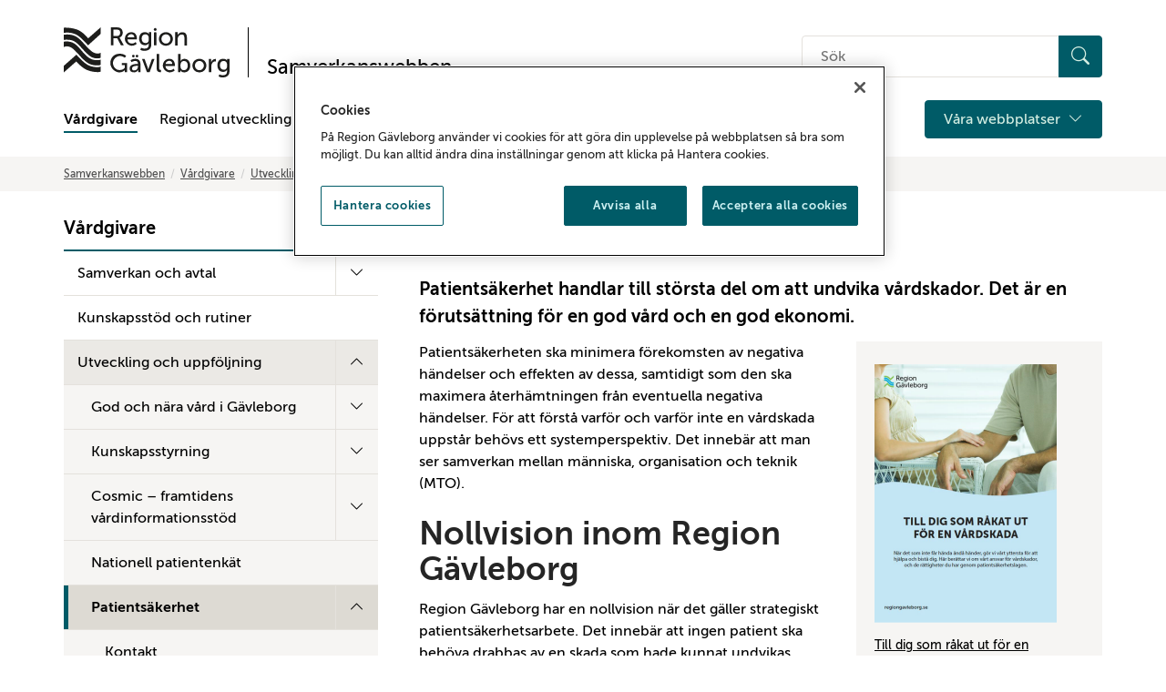

--- FILE ---
content_type: text/html; charset=utf-8
request_url: https://www.regiongavleborg.se/samverkanswebben/halsa-vard-tandvard/utveckling-och-uppfoljning/Patientsakerhet/
body_size: 20383
content:

<!doctype html>
<html lang="sv" id="HtmlElement" class="view-mode">
<head prefix="og: http://ogp.me/ns#">
<!-- OneTrust meddelande om samtycke till cookies börjar för www.regiongavleborg.se -->
<script type="text/javascript" src="https://cdn.cookielaw.org/consent/e071c3fd-3186-43c5-ba8b-7b911f53f4a7/OtAutoBlock.js" ></script>
<script src="https://cdn.cookielaw.org/scripttemplates/otSDKStub.js" data-document-language="true" type="text/javascript" charset="UTF-8" data-domain-script="e071c3fd-3186-43c5-ba8b-7b911f53f4a7-test" ></script>
<script type="text/javascript">
function OptanonWrapper() { }
</script>
<!-- OneTrust meddelande om samtycke till cookies slutar för www.regiongavleborg.se -->
        <title>Patients&#xE4;kerhet - Region G&#xE4;vleborg</title>

<meta charset="utf-8">
<meta http-equiv="X-UA-Compatible" content="IE=edge">
<meta name="viewport" content="width=device-width, initial-scale=1">
<link href="https://www.regiongavleborg.se/samverkanswebben/halsa-vard-tandvard/utveckling-och-uppfoljning/Patientsakerhet/" rel="canonical" />

<!-- Robots -->
            <meta name="robots" content="index,follow" />

<!-- Google site verification-->
    <meta name="google-site-verification" content="AD9kSlN8P6iUTsna49n614-nvcowH4dxEsgFSMTx5S0" />

<!-- Bing site verification -->


<!-- Social media -->
<meta property="og:title" content="Patients&#xE4;kerhet" />
<meta property="og:description" content="Patients&amp;auml;kerheten ska minimera f&amp;ouml;rekomsten av negativa h&amp;auml;ndelser och effekten av dessa, samtidigt som den ska maximera &amp;aring;terh&amp;auml;mtningen fr&amp;aring;n eventuella negativa h&amp;auml;ndelser. F&amp;ouml;r att f&amp;ouml;rst&amp;aring; varf&amp;ouml;r och varf&amp;ouml;r inte en v&amp;aring;rdskada uppst&amp;aring;r beh&amp;ouml;vs ett systemperspe..." />
<meta property="og:image" content="https://www.regiongavleborg.se/imagevault/publishedmedia/gjbmz5yhsby9ihwiugdn/Region_G-vleborg.jpg" />

<meta name="twitter:title" content="Patients&#xE4;kerhet" />
<meta name="twitter:description" content="Patients&amp;auml;kerheten ska minimera f&amp;ouml;rekomsten av negativa h&amp;auml;ndelser och effekten av dessa, samtidigt som den ska maximera &amp;aring;terh&amp;auml;mtningen fr&amp;aring;n eventuella negativa h&amp;auml;ndelser. F&amp;ouml;r att f&amp;ouml;rst&amp;aring; varf&amp;ouml;r och varf&amp;ouml;r inte en v&amp;aring;rdskada uppst&amp;aring;r beh&amp;ouml;vs ett systemperspe..." />
<meta name="twitter:image" content="https://www.regiongavleborg.se/imagevault/publishedmedia/gjbmz5yhsby9ihwiugdn/Region_G-vleborg.jpg" />


<!-- Favicons -->
<link rel="apple-touch-icon" sizes="180x180" href="/static/images/favicon/apple-touch-icon.png">
<link rel="icon" type="image/png" sizes="32x32" href="/static/images/favicon/favicon-32x32.png">
<link rel="icon" type="image/png" sizes="16x16" href="/static/images/favicon/favicon-16x16.png">
<link rel="manifest" href="/static/images/favicon/site.webmanifest">
<link rel="mask-icon" href="/static/images/favicon/safari-pinned-tab.svg" color="#000000">
<link rel="shortcut icon" href="/static/images/favicon/favicon.ico">
<meta name="msapplication-TileColor" content="#000000">
<meta name="msapplication-config" content="/static/images/favicon/browserconfig.xml">
<meta name="theme-color" content="#ffffff">

<!-- Other -->
<link rel="author" href="/humans.txt" />

<link rel="stylesheet" href="https://cdn.jsdelivr.net/npm/bootstrap-icons@1.11.3/font/bootstrap-icons.min.css">



    <link href="/static/styles/dist/styles.min.css?v=zc2VwGhRsDgscOn4QD0tAXvwQwuqNzpmvQ4c5DgqeLQ" rel="stylesheet" />
    
    <script>
!function(T,l,y){var S=T.location,k="script",D="instrumentationKey",C="ingestionendpoint",I="disableExceptionTracking",E="ai.device.",b="toLowerCase",w="crossOrigin",N="POST",e="appInsightsSDK",t=y.name||"appInsights";(y.name||T[e])&&(T[e]=t);var n=T[t]||function(d){var g=!1,f=!1,m={initialize:!0,queue:[],sv:"5",version:2,config:d};function v(e,t){var n={},a="Browser";return n[E+"id"]=a[b](),n[E+"type"]=a,n["ai.operation.name"]=S&&S.pathname||"_unknown_",n["ai.internal.sdkVersion"]="javascript:snippet_"+(m.sv||m.version),{time:function(){var e=new Date;function t(e){var t=""+e;return 1===t.length&&(t="0"+t),t}return e.getUTCFullYear()+"-"+t(1+e.getUTCMonth())+"-"+t(e.getUTCDate())+"T"+t(e.getUTCHours())+":"+t(e.getUTCMinutes())+":"+t(e.getUTCSeconds())+"."+((e.getUTCMilliseconds()/1e3).toFixed(3)+"").slice(2,5)+"Z"}(),iKey:e,name:"Microsoft.ApplicationInsights."+e.replace(/-/g,"")+"."+t,sampleRate:100,tags:n,data:{baseData:{ver:2}}}}var h=d.url||y.src;if(h){function a(e){var t,n,a,i,r,o,s,c,u,p,l;g=!0,m.queue=[],f||(f=!0,t=h,s=function(){var e={},t=d.connectionString;if(t)for(var n=t.split(";"),a=0;a<n.length;a++){var i=n[a].split("=");2===i.length&&(e[i[0][b]()]=i[1])}if(!e[C]){var r=e.endpointsuffix,o=r?e.location:null;e[C]="https://"+(o?o+".":"")+"dc."+(r||"services.visualstudio.com")}return e}(),c=s[D]||d[D]||"",u=s[C],p=u?u+"/v2/track":d.endpointUrl,(l=[]).push((n="SDK LOAD Failure: Failed to load Application Insights SDK script (See stack for details)",a=t,i=p,(o=(r=v(c,"Exception")).data).baseType="ExceptionData",o.baseData.exceptions=[{typeName:"SDKLoadFailed",message:n.replace(/\./g,"-"),hasFullStack:!1,stack:n+"\nSnippet failed to load ["+a+"] -- Telemetry is disabled\nHelp Link: https://go.microsoft.com/fwlink/?linkid=2128109\nHost: "+(S&&S.pathname||"_unknown_")+"\nEndpoint: "+i,parsedStack:[]}],r)),l.push(function(e,t,n,a){var i=v(c,"Message"),r=i.data;r.baseType="MessageData";var o=r.baseData;return o.message='AI (Internal): 99 message:"'+("SDK LOAD Failure: Failed to load Application Insights SDK script (See stack for details) ("+n+")").replace(/\"/g,"")+'"',o.properties={endpoint:a},i}(0,0,t,p)),function(e,t){if(JSON){var n=T.fetch;if(n&&!y.useXhr)n(t,{method:N,body:JSON.stringify(e),mode:"cors"});else if(XMLHttpRequest){var a=new XMLHttpRequest;a.open(N,t),a.setRequestHeader("Content-type","application/json"),a.send(JSON.stringify(e))}}}(l,p))}function i(e,t){f||setTimeout(function(){!t&&m.core||a()},500)}var e=function(){var n=l.createElement(k);n.src=h;var e=y[w];return!e&&""!==e||"undefined"==n[w]||(n[w]=e),n.onload=i,n.onerror=a,n.onreadystatechange=function(e,t){"loaded"!==n.readyState&&"complete"!==n.readyState||i(0,t)},n}();y.ld<0?l.getElementsByTagName("head")[0].appendChild(e):setTimeout(function(){l.getElementsByTagName(k)[0].parentNode.appendChild(e)},y.ld||0)}try{m.cookie=l.cookie}catch(p){}function t(e){for(;e.length;)!function(t){m[t]=function(){var e=arguments;g||m.queue.push(function(){m[t].apply(m,e)})}}(e.pop())}var n="track",r="TrackPage",o="TrackEvent";t([n+"Event",n+"PageView",n+"Exception",n+"Trace",n+"DependencyData",n+"Metric",n+"PageViewPerformance","start"+r,"stop"+r,"start"+o,"stop"+o,"addTelemetryInitializer","setAuthenticatedUserContext","clearAuthenticatedUserContext","flush"]),m.SeverityLevel={Verbose:0,Information:1,Warning:2,Error:3,Critical:4};var s=(d.extensionConfig||{}).ApplicationInsightsAnalytics||{};if(!0!==d[I]&&!0!==s[I]){var c="onerror";t(["_"+c]);var u=T[c];T[c]=function(e,t,n,a,i){var r=u&&u(e,t,n,a,i);return!0!==r&&m["_"+c]({message:e,url:t,lineNumber:n,columnNumber:a,error:i}),r},d.autoExceptionInstrumented=!0}return m}(y.cfg);function a(){y.onInit&&y.onInit(n)}(T[t]=n).queue&&0===n.queue.length?(n.queue.push(a),n.trackPageView({})):a()}(window,document,{src: "https://js.monitor.azure.com/scripts/b/ai.2.gbl.min.js", crossOrigin: "anonymous", cfg: { instrumentationKey:'f5bd293b-f92b-4e76-b53e-3208aba96f09' }});
</script>

</head>
<body class="layout articlepage" data-ng-app="RGApp">
    
    

    <div class="skip-links">
        <a href="#content">Gå till sidans huvudinnehåll</a>
    </div>

    


    
<header class="site-header-container noindex" role="banner">
    <div class="container" >
        <div class="header-top-container logo-container">
            <div class="logo-container">
                <!-- Logo and link -->
                <a href="/samverkanswebben/" class="top-logo" aria-label="Till startsidan">
                    <img class="top-logo__img" title="Till startsidan" src="/static/images/rg_logo.svg" alt="Region Gävleborg">
                </a>
                    <div class="top-logo-separator" aria-hidden="true"></div>
                    <a href="/samverkanswebben/" class="top-logo" aria-label="Till startsidan">
                        <span class="top-logo__txt">Samverkanswebben</span>
                    </a>
            </div>
            <div class="hidden-xs hidden-sm">
                <!-- Search input desktop -->
                <div class="input-group search-input-custom">
                    <form action="/samverkanswebben/sok/" method="get" role="search">
                        <label for="quicksearchquery-desktop" class="sr-only">Sök på hemsidan</label>
                        <div class="quicksearch-container">
                            <input class="quicksearchquery" id="quicksearchquery-desktop" name="quicksearchquery" placeholder="S&#xF6;k" type="text" value="" />
                            <button type="submit" class="search__button btn btn-primary" aria-label="Sök">
                                <i class="bi bi-search" aria-hidden="true"></i>
                            </button>
                        </div>
                    </form>
                </div>
            </div>
            <div class="hidden-xs hidden-sm hidden-md hidden-lg">
                <!-- Aid links desktop-->
                <div class="aidlinks-group">
                    <ul class="aidlinks-list">
                    </ul>
                </div>
            </div>
        </div>
        <div class="header-top-container">
            <div class="nav-container-left">
                <!-- Mobile menu button -->
                <button type="button" class="btn btn-primary hamburger-menu hidden-md hidden-lg" data-toggle="collapse" data-target="#mobile-navigation" aria-label="Meny">
                    <i class="bi bi-list" aria-hidden="true"></i>
                    <span>Meny</span>
                </button>
            </div>
            <div class="nav-container-right">
                <!-- Search button mobile -->
                <button type="button" class="btn btn-secondary btn-search-input-mobile" data-toggle="collapse" data-target="#search-bar-mobile" aria-controls="search-bar-mobile" aria-expanded="false">
                    <i class="bi bi-search" aria-hidden="true"></i>
                    Sök
                </button>
            </div>
        </div>
        <!-- Mobile search input -->
        <div class="search-input-custom collapse hidden-md hidden-lg" id="search-bar-mobile" aria-expanded="false">
            <div class="search-bar-mobile-container">
                <form action="/samverkanswebben/sok/" method="get" role="search">
                    <div class="quicksearch-container">
                        <label for="quicksearchquery-mobile" class="sr-only">Sök på hemsidan</label>
                        <input class="quicksearchquery" id="quicksearchquery-mobile" name="quicksearchquery" placeholder="S&#xF6;k" type="text" value="" />
                        <button type="submit" class="search__button btn btn-primary" aria-label="Sök">
                            <i class="bi bi-search" aria-hidden="true"></i>
                        </button>
                    </div>
                </form>
            </div>
        </div>
        <div class="header-top-container">
            <div class="nav-container-left-desktop">
                <!-- Mobile navigation -->
                <div class="mobile-navigation collapse" id="mobile-navigation">
                    <nav class="main-nav">
                        <ul class="main-nav-list">
                            <!-- Startpage link -->

                            <!-- Menu structure -->
                                    <li class="main-nav-item active">
            <div class="main-nav-link ">
                <a href="/samverkanswebben/halsa-vard-tandvard/">
                    V&#xE5;rdgivare
                </a>
                    <button type="button" class="btn btn-collapse hidden-md hidden-lg js-main-nav-collapse  selected" data-loadchildren=true data-toggle="collapse" data-target="#2eaaf78c-2e89-4499-a4a2-224e00bcca47" aria-controls="2eaaf78c-2e89-4499-a4a2-224e00bcca47" aria-label="D&#xF6;lj undermeny" aria-expanded="true">
                        <i class="bi bi-chevron-down" aria-hidden="true"></i>
                        <i class="bi bi-chevron-up" aria-hidden="true"></i>
                    </button>
            </div>

                <ul class="collapse hidden-md hidden-lg in" id="2eaaf78c-2e89-4499-a4a2-224e00bcca47" aria-expanded="true">
                            <li class="main-nav-item ">
            <div class="main-nav-link ">
                <a href="/samverkanswebben/halsa-vard-tandvard/samverkan-och-avtal/">
                    Samverkan och avtal
                </a>
                    <button type="button" class="btn btn-collapse js-main-nav-collapse js-main-nav-submenu  collapsed" data-toggle="collapse" data-target="#65da328d-0ce1-4a5f-845e-a3fb6068f247" aria-controls="65da328d-0ce1-4a5f-845e-a3fb6068f247" aria-label="Visa undermeny" aria-expanded="false"
                            data-rootlink="99784"
                            data-currentcontentlink="9618"
                            data-includeroot="false"
                            data-contentguid="65da328d-0ce1-4a5f-845e-a3fb6068f247"
                            data-loadchildren="true">
                        <i class="bi bi-chevron-down" aria-hidden="true"></i>
                        <i class="bi bi-chevron-up" aria-hidden="true"></i>
                    </button>
            </div>

                <ul class="collapse " id="65da328d-0ce1-4a5f-845e-a3fb6068f247" aria-expanded="false">
                </ul>
        </li>
        <li class="main-nav-item ">
            <div class="main-nav-link ">
                <a href="/samverkanswebben/halsa-vard-tandvard/kunskapsstod-och-rutiner/">
                    Kunskapsst&#xF6;d och rutiner
                </a>
            </div>

        </li>
        <li class="main-nav-item active">
            <div class="main-nav-link ">
                <a href="/samverkanswebben/halsa-vard-tandvard/utveckling-och-uppfoljning/">
                    Utveckling och uppf&#xF6;ljning
                </a>
                    <button type="button" class="btn btn-collapse js-main-nav-collapse js-main-nav-submenu  selected" data-toggle="collapse" data-target="#45c5d9ff-8ec6-44d8-948a-48ed6c261967" aria-controls="45c5d9ff-8ec6-44d8-948a-48ed6c261967" aria-label="D&#xF6;lj undermeny" aria-expanded="true"
                            data-rootlink="99786"
                            data-currentcontentlink="9618"
                            data-includeroot="false"
                            data-contentguid="45c5d9ff-8ec6-44d8-948a-48ed6c261967"
                            data-loadchildren="false">
                        <i class="bi bi-chevron-down" aria-hidden="true"></i>
                        <i class="bi bi-chevron-up" aria-hidden="true"></i>
                    </button>
            </div>

                <ul class="collapse in" id="45c5d9ff-8ec6-44d8-948a-48ed6c261967" aria-expanded="true">
        <li class="main-nav-item ">
            <div class="main-nav-link ">
                <a href="/samverkanswebben/halsa-vard-tandvard/utveckling-och-uppfoljning/god-och-nara-vard-i-gavleborg/">
                    God och n&#xE4;ra v&#xE5;rd i G&#xE4;vleborg
                </a>
                    <button type="button" class="btn btn-collapse js-main-nav-collapse js-main-nav-submenu  collapsed" data-toggle="collapse" data-target="#ce278080-76c0-4914-b90e-763969cd1df0" aria-controls="ce278080-76c0-4914-b90e-763969cd1df0" aria-label="Visa undermeny" aria-expanded="false"
                            data-rootlink="89798"
                            data-currentcontentlink="9618"
                            data-includeroot="false"
                            data-contentguid="ce278080-76c0-4914-b90e-763969cd1df0"
                            data-loadchildren="true">
                        <i class="bi bi-chevron-down" aria-hidden="true"></i>
                        <i class="bi bi-chevron-up" aria-hidden="true"></i>
                    </button>
            </div>

                <ul class="collapse " id="ce278080-76c0-4914-b90e-763969cd1df0" aria-expanded="false">
                </ul>
        </li>
        <li class="main-nav-item ">
            <div class="main-nav-link ">
                <a href="/samverkanswebben/halsa-vard-tandvard/utveckling-och-uppfoljning/kunskapsstyrning/">
                    Kunskapsstyrning
                </a>
                    <button type="button" class="btn btn-collapse js-main-nav-collapse js-main-nav-submenu  collapsed" data-toggle="collapse" data-target="#0244bc35-e32a-4a48-b282-268d2fcc1062" aria-controls="0244bc35-e32a-4a48-b282-268d2fcc1062" aria-label="Visa undermeny" aria-expanded="false"
                            data-rootlink="100178"
                            data-currentcontentlink="9618"
                            data-includeroot="false"
                            data-contentguid="0244bc35-e32a-4a48-b282-268d2fcc1062"
                            data-loadchildren="true">
                        <i class="bi bi-chevron-down" aria-hidden="true"></i>
                        <i class="bi bi-chevron-up" aria-hidden="true"></i>
                    </button>
            </div>

                <ul class="collapse " id="0244bc35-e32a-4a48-b282-268d2fcc1062" aria-expanded="false">
                </ul>
        </li>
        <li class="main-nav-item ">
            <div class="main-nav-link ">
                <a href="/samverkanswebben/halsa-vard-tandvard/utveckling-och-uppfoljning/cosmic--framtidens-vardinformationsstod/">
                    Cosmic &#x2013; framtidens v&#xE5;rdinformationsst&#xF6;d
                </a>
                    <button type="button" class="btn btn-collapse js-main-nav-collapse js-main-nav-submenu  collapsed" data-toggle="collapse" data-target="#c8886942-df4f-4abe-b139-ce3c38407af6" aria-controls="c8886942-df4f-4abe-b139-ce3c38407af6" aria-label="Visa undermeny" aria-expanded="false"
                            data-rootlink="129461"
                            data-currentcontentlink="9618"
                            data-includeroot="false"
                            data-contentguid="c8886942-df4f-4abe-b139-ce3c38407af6"
                            data-loadchildren="true">
                        <i class="bi bi-chevron-down" aria-hidden="true"></i>
                        <i class="bi bi-chevron-up" aria-hidden="true"></i>
                    </button>
            </div>

                <ul class="collapse " id="c8886942-df4f-4abe-b139-ce3c38407af6" aria-expanded="false">
                </ul>
        </li>
        <li class="main-nav-item ">
            <div class="main-nav-link ">
                <a href="/samverkanswebben/halsa-vard-tandvard/utveckling-och-uppfoljning/nationell-patientenkat/">
                    Nationell patientenk&#xE4;t
                </a>
            </div>

        </li>
        <li class="main-nav-item active">
            <div class="main-nav-link clicked">
                <a href="/samverkanswebben/halsa-vard-tandvard/utveckling-och-uppfoljning/Patientsakerhet/">
                    Patients&#xE4;kerhet
                </a>
                    <button type="button" class="btn btn-collapse js-main-nav-collapse js-main-nav-submenu clicked selected" data-toggle="collapse" data-target="#06dd7ea3-e788-4c8c-a942-4e32b50bd6d6" aria-controls="06dd7ea3-e788-4c8c-a942-4e32b50bd6d6" aria-label="D&#xF6;lj undermeny" aria-expanded="true"
                            data-rootlink="9618"
                            data-currentcontentlink="9618"
                            data-includeroot="false"
                            data-contentguid="06dd7ea3-e788-4c8c-a942-4e32b50bd6d6"
                            data-loadchildren="false">
                        <i class="bi bi-chevron-down" aria-hidden="true"></i>
                        <i class="bi bi-chevron-up" aria-hidden="true"></i>
                    </button>
            </div>

                <ul class="collapse in" id="06dd7ea3-e788-4c8c-a942-4e32b50bd6d6" aria-expanded="true">
        <li class="main-nav-item ">
            <div class="main-nav-link ">
                <a href="/samverkanswebben/halsa-vard-tandvard/utveckling-och-uppfoljning/Patientsakerhet/Kontakt/">
                    Kontakt
                </a>
            </div>

        </li>
        <li class="main-nav-item ">
            <div class="main-nav-link ">
                <a href="/samverkanswebben/halsa-vard-tandvard/utveckling-och-uppfoljning/Patientsakerhet/kvalitetsregister/">
                    Kvalitetsregister
                </a>
            </div>

        </li>
        <li class="main-nav-item ">
            <div class="main-nav-link ">
                <a href="/samverkanswebben/halsa-vard-tandvard/utveckling-och-uppfoljning/Patientsakerhet/Metoder-och-uppfoljning/">
                    Metoder och uppf&#xF6;ljning
                </a>
                    <button type="button" class="btn btn-collapse js-main-nav-collapse js-main-nav-submenu  collapsed" data-toggle="collapse" data-target="#3fa8c1b4-3668-409f-9294-b77649f41bad" aria-controls="3fa8c1b4-3668-409f-9294-b77649f41bad" aria-label="Visa undermeny" aria-expanded="false"
                            data-rootlink="9646"
                            data-currentcontentlink="9618"
                            data-includeroot="false"
                            data-contentguid="3fa8c1b4-3668-409f-9294-b77649f41bad"
                            data-loadchildren="true">
                        <i class="bi bi-chevron-down" aria-hidden="true"></i>
                        <i class="bi bi-chevron-up" aria-hidden="true"></i>
                    </button>
            </div>

                <ul class="collapse " id="3fa8c1b4-3668-409f-9294-b77649f41bad" aria-expanded="false">
                </ul>
        </li>
        <li class="main-nav-item ">
            <div class="main-nav-link ">
                <a href="/samverkanswebben/halsa-vard-tandvard/utveckling-och-uppfoljning/Patientsakerhet/fokusomraden/">
                    Prioriterade omr&#xE5;den
                </a>
            </div>

        </li>
        <li class="main-nav-item ">
            <div class="main-nav-link ">
                <a href="/samverkanswebben/halsa-vard-tandvard/utveckling-och-uppfoljning/Patientsakerhet/kvalitets--och-patientsakerhetsberattelser/">
                    Kvalitets- och patients&#xE4;kerhetsber&#xE4;ttelser
                </a>
            </div>

        </li>
                </ul>
        </li>
        <li class="main-nav-item ">
            <div class="main-nav-link ">
                <a href="/samverkanswebben/halsa-vard-tandvard/utveckling-och-uppfoljning/bolagsbygget---utveckling-av-primarvarden/">
                    Bolagsbygget - utveckling av prim&#xE4;rv&#xE5;rden
                </a>
                    <button type="button" class="btn btn-collapse js-main-nav-collapse js-main-nav-submenu  collapsed" data-toggle="collapse" data-target="#ef7a3a8f-6c52-4c26-a930-316335bbd1e7" aria-controls="ef7a3a8f-6c52-4c26-a930-316335bbd1e7" aria-label="Visa undermeny" aria-expanded="false"
                            data-rootlink="140865"
                            data-currentcontentlink="9618"
                            data-includeroot="false"
                            data-contentguid="ef7a3a8f-6c52-4c26-a930-316335bbd1e7"
                            data-loadchildren="true">
                        <i class="bi bi-chevron-down" aria-hidden="true"></i>
                        <i class="bi bi-chevron-up" aria-hidden="true"></i>
                    </button>
            </div>

                <ul class="collapse " id="ef7a3a8f-6c52-4c26-a930-316335bbd1e7" aria-expanded="false">
                </ul>
        </li>
                </ul>
        </li>

                </ul>
        </li>
        <li class="main-nav-item ">
            <div class="main-nav-link ">
                <a href="/samverkanswebben/regional-utveckling/">
                    Regional utveckling
                </a>
                    <button type="button" class="btn btn-collapse hidden-md hidden-lg js-main-nav-collapse  collapsed"  data-toggle="collapse" data-target="#6915b5a4-43dd-4286-a3b1-a6d75aca89e9" aria-controls="6915b5a4-43dd-4286-a3b1-a6d75aca89e9" aria-label="Visa undermeny" aria-expanded="false">
                        <i class="bi bi-chevron-down" aria-hidden="true"></i>
                        <i class="bi bi-chevron-up" aria-hidden="true"></i>
                    </button>
            </div>

                <ul class="collapse hidden-md hidden-lg " id="6915b5a4-43dd-4286-a3b1-a6d75aca89e9" aria-expanded="false">
                            <li class="main-nav-item ">
            <div class="main-nav-link ">
                <a href="/samverkanswebben/regional-utveckling/om-regional-utveckling/">
                    Om regional utveckling
                </a>
                    <button type="button" class="btn btn-collapse js-main-nav-collapse js-main-nav-submenu  collapsed" data-toggle="collapse" data-target="#fe8493f8-b9fa-4d26-a72d-df6e1dc909a0" aria-controls="fe8493f8-b9fa-4d26-a72d-df6e1dc909a0" aria-label="Visa undermeny" aria-expanded="false"
                            data-rootlink="120429"
                            data-currentcontentlink="9618"
                            data-includeroot="false"
                            data-contentguid="fe8493f8-b9fa-4d26-a72d-df6e1dc909a0"
                            data-loadchildren="true">
                        <i class="bi bi-chevron-down" aria-hidden="true"></i>
                        <i class="bi bi-chevron-up" aria-hidden="true"></i>
                    </button>
            </div>

                <ul class="collapse " id="fe8493f8-b9fa-4d26-a72d-df6e1dc909a0" aria-expanded="false">
                </ul>
        </li>
        <li class="main-nav-item ">
            <div class="main-nav-link ">
                <a href="/samverkanswebben/regional-utveckling/arbetsmarknad-och-kompetensforsorjning/">
                    Arbetsmarknad och kompetensf&#xF6;rs&#xF6;rjning
                </a>
                    <button type="button" class="btn btn-collapse js-main-nav-collapse js-main-nav-submenu  collapsed" data-toggle="collapse" data-target="#40674336-ca80-41eb-8fd8-be87adfd52b7" aria-controls="40674336-ca80-41eb-8fd8-be87adfd52b7" aria-label="Visa undermeny" aria-expanded="false"
                            data-rootlink="120435"
                            data-currentcontentlink="9618"
                            data-includeroot="false"
                            data-contentguid="40674336-ca80-41eb-8fd8-be87adfd52b7"
                            data-loadchildren="true">
                        <i class="bi bi-chevron-down" aria-hidden="true"></i>
                        <i class="bi bi-chevron-up" aria-hidden="true"></i>
                    </button>
            </div>

                <ul class="collapse " id="40674336-ca80-41eb-8fd8-be87adfd52b7" aria-expanded="false">
                </ul>
        </li>
        <li class="main-nav-item ">
            <div class="main-nav-link ">
                <a href="/samverkanswebben/regional-utveckling/energi-och-klimat/">
                    Energi och klimat
                </a>
                    <button type="button" class="btn btn-collapse js-main-nav-collapse js-main-nav-submenu  collapsed" data-toggle="collapse" data-target="#2c6fc2b6-6958-49d5-ab6c-8db0f057e56a" aria-controls="2c6fc2b6-6958-49d5-ab6c-8db0f057e56a" aria-label="Visa undermeny" aria-expanded="false"
                            data-rootlink="120427"
                            data-currentcontentlink="9618"
                            data-includeroot="false"
                            data-contentguid="2c6fc2b6-6958-49d5-ab6c-8db0f057e56a"
                            data-loadchildren="true">
                        <i class="bi bi-chevron-down" aria-hidden="true"></i>
                        <i class="bi bi-chevron-up" aria-hidden="true"></i>
                    </button>
            </div>

                <ul class="collapse " id="2c6fc2b6-6958-49d5-ab6c-8db0f057e56a" aria-expanded="false">
                </ul>
        </li>
        <li class="main-nav-item ">
            <div class="main-nav-link ">
                <a href="/samverkanswebben/regional-utveckling/finansiering/">
                    Finansiering
                </a>
                    <button type="button" class="btn btn-collapse js-main-nav-collapse js-main-nav-submenu  collapsed" data-toggle="collapse" data-target="#043479dc-2f9b-4c2a-bcbd-12dc8595da91" aria-controls="043479dc-2f9b-4c2a-bcbd-12dc8595da91" aria-label="Visa undermeny" aria-expanded="false"
                            data-rootlink="120424"
                            data-currentcontentlink="9618"
                            data-includeroot="false"
                            data-contentguid="043479dc-2f9b-4c2a-bcbd-12dc8595da91"
                            data-loadchildren="true">
                        <i class="bi bi-chevron-down" aria-hidden="true"></i>
                        <i class="bi bi-chevron-up" aria-hidden="true"></i>
                    </button>
            </div>

                <ul class="collapse " id="043479dc-2f9b-4c2a-bcbd-12dc8595da91" aria-expanded="false">
                </ul>
        </li>
        <li class="main-nav-item ">
            <div class="main-nav-link ">
                <a href="/samverkanswebben/regional-utveckling/hallbarhetsintegrering/">
                    H&#xE5;llbarhetsintegrering
                </a>
                    <button type="button" class="btn btn-collapse js-main-nav-collapse js-main-nav-submenu  collapsed" data-toggle="collapse" data-target="#ede8f37b-2ac5-48aa-8b64-7d575e2ad5ac" aria-controls="ede8f37b-2ac5-48aa-8b64-7d575e2ad5ac" aria-label="Visa undermeny" aria-expanded="false"
                            data-rootlink="120422"
                            data-currentcontentlink="9618"
                            data-includeroot="false"
                            data-contentguid="ede8f37b-2ac5-48aa-8b64-7d575e2ad5ac"
                            data-loadchildren="true">
                        <i class="bi bi-chevron-down" aria-hidden="true"></i>
                        <i class="bi bi-chevron-up" aria-hidden="true"></i>
                    </button>
            </div>

                <ul class="collapse " id="ede8f37b-2ac5-48aa-8b64-7d575e2ad5ac" aria-expanded="false">
                </ul>
        </li>
        <li class="main-nav-item ">
            <div class="main-nav-link ">
                <a href="/samverkanswebben/regional-utveckling/innovation/">
                    Innovation
                </a>
                    <button type="button" class="btn btn-collapse js-main-nav-collapse js-main-nav-submenu  collapsed" data-toggle="collapse" data-target="#47359c94-6e5a-4619-89ae-2d81e4682d68" aria-controls="47359c94-6e5a-4619-89ae-2d81e4682d68" aria-label="Visa undermeny" aria-expanded="false"
                            data-rootlink="120431"
                            data-currentcontentlink="9618"
                            data-includeroot="false"
                            data-contentguid="47359c94-6e5a-4619-89ae-2d81e4682d68"
                            data-loadchildren="true">
                        <i class="bi bi-chevron-down" aria-hidden="true"></i>
                        <i class="bi bi-chevron-up" aria-hidden="true"></i>
                    </button>
            </div>

                <ul class="collapse " id="47359c94-6e5a-4619-89ae-2d81e4682d68" aria-expanded="false">
                </ul>
        </li>
        <li class="main-nav-item ">
            <div class="main-nav-link ">
                <a href="/samverkanswebben/regional-utveckling/infrastruktur--transporter/">
                    Infrastruktur och transporter
                </a>
                    <button type="button" class="btn btn-collapse js-main-nav-collapse js-main-nav-submenu  collapsed" data-toggle="collapse" data-target="#6c6aa368-8974-42c3-b08c-692413b7781b" aria-controls="6c6aa368-8974-42c3-b08c-692413b7781b" aria-label="Visa undermeny" aria-expanded="false"
                            data-rootlink="120425"
                            data-currentcontentlink="9618"
                            data-includeroot="false"
                            data-contentguid="6c6aa368-8974-42c3-b08c-692413b7781b"
                            data-loadchildren="true">
                        <i class="bi bi-chevron-down" aria-hidden="true"></i>
                        <i class="bi bi-chevron-up" aria-hidden="true"></i>
                    </button>
            </div>

                <ul class="collapse " id="6c6aa368-8974-42c3-b08c-692413b7781b" aria-expanded="false">
                </ul>
        </li>
        <li class="main-nav-item ">
            <div class="main-nav-link ">
                <a href="/samverkanswebben/regional-utveckling/naringsliv/">
                    N&#xE4;ringsliv
                </a>
                    <button type="button" class="btn btn-collapse js-main-nav-collapse js-main-nav-submenu  collapsed" data-toggle="collapse" data-target="#419e0abb-680c-4888-9a90-2f416948ade4" aria-controls="419e0abb-680c-4888-9a90-2f416948ade4" aria-label="Visa undermeny" aria-expanded="false"
                            data-rootlink="120430"
                            data-currentcontentlink="9618"
                            data-includeroot="false"
                            data-contentguid="419e0abb-680c-4888-9a90-2f416948ade4"
                            data-loadchildren="true">
                        <i class="bi bi-chevron-down" aria-hidden="true"></i>
                        <i class="bi bi-chevron-up" aria-hidden="true"></i>
                    </button>
            </div>

                <ul class="collapse " id="419e0abb-680c-4888-9a90-2f416948ade4" aria-expanded="false">
                </ul>
        </li>
        <li class="main-nav-item ">
            <div class="main-nav-link ">
                <a href="/samverkanswebben/regional-utveckling/regional-planering/">
                    Regional planering
                </a>
                    <button type="button" class="btn btn-collapse js-main-nav-collapse js-main-nav-submenu  collapsed" data-toggle="collapse" data-target="#2dbcec82-ad75-43f9-be03-6e0b1c1c086d" aria-controls="2dbcec82-ad75-43f9-be03-6e0b1c1c086d" aria-label="Visa undermeny" aria-expanded="false"
                            data-rootlink="120426"
                            data-currentcontentlink="9618"
                            data-includeroot="false"
                            data-contentguid="2dbcec82-ad75-43f9-be03-6e0b1c1c086d"
                            data-loadchildren="true">
                        <i class="bi bi-chevron-down" aria-hidden="true"></i>
                        <i class="bi bi-chevron-up" aria-hidden="true"></i>
                    </button>
            </div>

                <ul class="collapse " id="2dbcec82-ad75-43f9-be03-6e0b1c1c086d" aria-expanded="false">
                </ul>
        </li>
        <li class="main-nav-item ">
            <div class="main-nav-link ">
                <a href="/samverkanswebben/regional-utveckling/kontakt/">
                    Kontakt
                </a>
            </div>

        </li>

                </ul>
        </li>
        <li class="main-nav-item ">
            <div class="main-nav-link ">
                <a href="/samverkanswebben/folkhalsa/">
                    Folkh&#xE4;lsa
                </a>
                    <button type="button" class="btn btn-collapse hidden-md hidden-lg js-main-nav-collapse  collapsed"  data-toggle="collapse" data-target="#475c9ccb-c723-457a-8a7c-d5c863272451" aria-controls="475c9ccb-c723-457a-8a7c-d5c863272451" aria-label="Visa undermeny" aria-expanded="false">
                        <i class="bi bi-chevron-down" aria-hidden="true"></i>
                        <i class="bi bi-chevron-up" aria-hidden="true"></i>
                    </button>
            </div>

                <ul class="collapse hidden-md hidden-lg " id="475c9ccb-c723-457a-8a7c-d5c863272451" aria-expanded="false">
                            <li class="main-nav-item ">
            <div class="main-nav-link ">
                <a href="/samverkanswebben/folkhalsa/god-och-jamlik-halsa/">
                    Om God och j&#xE4;mlik h&#xE4;lsa
                </a>
                    <button type="button" class="btn btn-collapse js-main-nav-collapse js-main-nav-submenu  collapsed" data-toggle="collapse" data-target="#c79790ce-8c19-4505-b16c-d4a68671b956" aria-controls="c79790ce-8c19-4505-b16c-d4a68671b956" aria-label="Visa undermeny" aria-expanded="false"
                            data-rootlink="123149"
                            data-currentcontentlink="9618"
                            data-includeroot="false"
                            data-contentguid="c79790ce-8c19-4505-b16c-d4a68671b956"
                            data-loadchildren="true">
                        <i class="bi bi-chevron-down" aria-hidden="true"></i>
                        <i class="bi bi-chevron-up" aria-hidden="true"></i>
                    </button>
            </div>

                <ul class="collapse " id="c79790ce-8c19-4505-b16c-d4a68671b956" aria-expanded="false">
                </ul>
        </li>
        <li class="main-nav-item ">
            <div class="main-nav-link ">
                <a href="/samverkanswebben/folkhalsa/samverkansforum/">
                    Samverkansforum
                </a>
                    <button type="button" class="btn btn-collapse js-main-nav-collapse js-main-nav-submenu  collapsed" data-toggle="collapse" data-target="#59976f03-e8e8-49c0-b185-a69dcec5c40e" aria-controls="59976f03-e8e8-49c0-b185-a69dcec5c40e" aria-label="Visa undermeny" aria-expanded="false"
                            data-rootlink="123523"
                            data-currentcontentlink="9618"
                            data-includeroot="false"
                            data-contentguid="59976f03-e8e8-49c0-b185-a69dcec5c40e"
                            data-loadchildren="true">
                        <i class="bi bi-chevron-down" aria-hidden="true"></i>
                        <i class="bi bi-chevron-up" aria-hidden="true"></i>
                    </button>
            </div>

                <ul class="collapse " id="59976f03-e8e8-49c0-b185-a69dcec5c40e" aria-expanded="false">
                </ul>
        </li>
        <li class="main-nav-item ">
            <div class="main-nav-link ">
                <a href="/samverkanswebben/folkhalsa/utvecklingsmedel/">
                    Utvecklingsmedel
                </a>
                    <button type="button" class="btn btn-collapse js-main-nav-collapse js-main-nav-submenu  collapsed" data-toggle="collapse" data-target="#e6a1fb9b-323b-43a8-836a-58a957f658b8" aria-controls="e6a1fb9b-323b-43a8-836a-58a957f658b8" aria-label="Visa undermeny" aria-expanded="false"
                            data-rootlink="123524"
                            data-currentcontentlink="9618"
                            data-includeroot="false"
                            data-contentguid="e6a1fb9b-323b-43a8-836a-58a957f658b8"
                            data-loadchildren="true">
                        <i class="bi bi-chevron-down" aria-hidden="true"></i>
                        <i class="bi bi-chevron-up" aria-hidden="true"></i>
                    </button>
            </div>

                <ul class="collapse " id="e6a1fb9b-323b-43a8-836a-58a957f658b8" aria-expanded="false">
                </ul>
        </li>
        <li class="main-nav-item ">
            <div class="main-nav-link ">
                <a href="/samverkanswebben/folkhalsa/barnratt/">
                    Barnr&#xE4;tt
                </a>
                    <button type="button" class="btn btn-collapse js-main-nav-collapse js-main-nav-submenu  collapsed" data-toggle="collapse" data-target="#2a3a9cd5-0f5e-4b14-95ee-91e1d50baae3" aria-controls="2a3a9cd5-0f5e-4b14-95ee-91e1d50baae3" aria-label="Visa undermeny" aria-expanded="false"
                            data-rootlink="82395"
                            data-currentcontentlink="9618"
                            data-includeroot="false"
                            data-contentguid="2a3a9cd5-0f5e-4b14-95ee-91e1d50baae3"
                            data-loadchildren="true">
                        <i class="bi bi-chevron-down" aria-hidden="true"></i>
                        <i class="bi bi-chevron-up" aria-hidden="true"></i>
                    </button>
            </div>

                <ul class="collapse " id="2a3a9cd5-0f5e-4b14-95ee-91e1d50baae3" aria-expanded="false">
                </ul>
        </li>
        <li class="main-nav-item ">
            <div class="main-nav-link ">
                <a href="/samverkanswebben/folkhalsa/suicidprevention-gavleborg/">
                    Suicidprevention
                </a>
                    <button type="button" class="btn btn-collapse js-main-nav-collapse js-main-nav-submenu  collapsed" data-toggle="collapse" data-target="#6febda18-6201-40ff-b8c9-ce1c18496c0e" aria-controls="6febda18-6201-40ff-b8c9-ce1c18496c0e" aria-label="Visa undermeny" aria-expanded="false"
                            data-rootlink="85342"
                            data-currentcontentlink="9618"
                            data-includeroot="false"
                            data-contentguid="6febda18-6201-40ff-b8c9-ce1c18496c0e"
                            data-loadchildren="true">
                        <i class="bi bi-chevron-down" aria-hidden="true"></i>
                        <i class="bi bi-chevron-up" aria-hidden="true"></i>
                    </button>
            </div>

                <ul class="collapse " id="6febda18-6201-40ff-b8c9-ce1c18496c0e" aria-expanded="false">
                </ul>
        </li>
        <li class="main-nav-item ">
            <div class="main-nav-link ">
                <a href="/samverkanswebben/folkhalsa/halsoframjande-halso--och-sjukvard/">
                    H&#xE4;lsofr&#xE4;mjande h&#xE4;lso- och sjukv&#xE5;rd
                </a>
                    <button type="button" class="btn btn-collapse js-main-nav-collapse js-main-nav-submenu  collapsed" data-toggle="collapse" data-target="#2105583f-382e-4271-9938-6901eb6a50cc" aria-controls="2105583f-382e-4271-9938-6901eb6a50cc" aria-label="Visa undermeny" aria-expanded="false"
                            data-rootlink="66939"
                            data-currentcontentlink="9618"
                            data-includeroot="false"
                            data-contentguid="2105583f-382e-4271-9938-6901eb6a50cc"
                            data-loadchildren="true">
                        <i class="bi bi-chevron-down" aria-hidden="true"></i>
                        <i class="bi bi-chevron-up" aria-hidden="true"></i>
                    </button>
            </div>

                <ul class="collapse " id="2105583f-382e-4271-9938-6901eb6a50cc" aria-expanded="false">
                </ul>
        </li>
        <li class="main-nav-item ">
            <div class="main-nav-link ">
                <a href="/samverkanswebben/folkhalsa/kultur-och-halsa/">
                    Kultur och h&#xE4;lsa
                </a>
            </div>

        </li>
        <li class="main-nav-item ">
            <div class="main-nav-link ">
                <a href="/om/folkhalsa/manskliga-rattigheter/nationella-minoriteter/">
                    Nationella minoriteter
                </a>
            </div>

        </li>

                </ul>
        </li>
        <li class="main-nav-item ">
            <div class="main-nav-link ">
                <a href="/samverkanswebben/forskning--utbildning/">
                    Forskning &amp; utbildning
                </a>
                    <button type="button" class="btn btn-collapse hidden-md hidden-lg js-main-nav-collapse  collapsed"  data-toggle="collapse" data-target="#a25f0a51-0ddf-4ca3-af57-e02fa14d6b87" aria-controls="a25f0a51-0ddf-4ca3-af57-e02fa14d6b87" aria-label="Visa undermeny" aria-expanded="false">
                        <i class="bi bi-chevron-down" aria-hidden="true"></i>
                        <i class="bi bi-chevron-up" aria-hidden="true"></i>
                    </button>
            </div>

                <ul class="collapse hidden-md hidden-lg " id="a25f0a51-0ddf-4ca3-af57-e02fa14d6b87" aria-expanded="false">
                            <li class="main-nav-item ">
            <div class="main-nav-link ">
                <a href="/samverkanswebben/forskning--utbildning/analys-statistik-och-uppfoljning/">
                    Analys, statistik och uppf&#xF6;ljning
                </a>
                    <button type="button" class="btn btn-collapse js-main-nav-collapse js-main-nav-submenu  collapsed" data-toggle="collapse" data-target="#5351b83d-751e-448f-b940-bf8c3aa8cab6" aria-controls="5351b83d-751e-448f-b940-bf8c3aa8cab6" aria-label="Visa undermeny" aria-expanded="false"
                            data-rootlink="72115"
                            data-currentcontentlink="9618"
                            data-includeroot="false"
                            data-contentguid="5351b83d-751e-448f-b940-bf8c3aa8cab6"
                            data-loadchildren="true">
                        <i class="bi bi-chevron-down" aria-hidden="true"></i>
                        <i class="bi bi-chevron-up" aria-hidden="true"></i>
                    </button>
            </div>

                <ul class="collapse " id="5351b83d-751e-448f-b940-bf8c3aa8cab6" aria-expanded="false">
                </ul>
        </li>
        <li class="main-nav-item ">
            <div class="main-nav-link ">
                <a href="/samverkanswebben/forskning--utbildning/forskning-och-utveckling/">
                    Forskning och utveckling
                </a>
                    <button type="button" class="btn btn-collapse js-main-nav-collapse js-main-nav-submenu  collapsed" data-toggle="collapse" data-target="#6d246e60-d431-48e1-9030-a16e623acb36" aria-controls="6d246e60-d431-48e1-9030-a16e623acb36" aria-label="Visa undermeny" aria-expanded="false"
                            data-rootlink="125772"
                            data-currentcontentlink="9618"
                            data-includeroot="false"
                            data-contentguid="6d246e60-d431-48e1-9030-a16e623acb36"
                            data-loadchildren="true">
                        <i class="bi bi-chevron-down" aria-hidden="true"></i>
                        <i class="bi bi-chevron-up" aria-hidden="true"></i>
                    </button>
            </div>

                <ul class="collapse " id="6d246e60-d431-48e1-9030-a16e623acb36" aria-expanded="false">
                </ul>
        </li>
        <li class="main-nav-item ">
            <div class="main-nav-link ">
                <a href="/samverkanswebben/forskning--utbildning/halsodata--en-vardefull-resurs-for-framtidens-vard-och-forskning/">
                    H&#xE4;lsodata
                </a>
                    <button type="button" class="btn btn-collapse js-main-nav-collapse js-main-nav-submenu  collapsed" data-toggle="collapse" data-target="#e7c1d24f-ffd0-4174-9ee5-491e15fd55b2" aria-controls="e7c1d24f-ffd0-4174-9ee5-491e15fd55b2" aria-label="Visa undermeny" aria-expanded="false"
                            data-rootlink="139255"
                            data-currentcontentlink="9618"
                            data-includeroot="false"
                            data-contentguid="e7c1d24f-ffd0-4174-9ee5-491e15fd55b2"
                            data-loadchildren="true">
                        <i class="bi bi-chevron-down" aria-hidden="true"></i>
                        <i class="bi bi-chevron-up" aria-hidden="true"></i>
                    </button>
            </div>

                <ul class="collapse " id="e7c1d24f-ffd0-4174-9ee5-491e15fd55b2" aria-expanded="false">
                </ul>
        </li>
        <li class="main-nav-item ">
            <div class="main-nav-link ">
                <a href="/samverkanswebben/forskning--utbildning/sjukhusbibliotek/">
                    Sjukhusbibliotek
                </a>
                    <button type="button" class="btn btn-collapse js-main-nav-collapse js-main-nav-submenu  collapsed" data-toggle="collapse" data-target="#c72073f3-182e-4d31-a603-5e34b129a6e3" aria-controls="c72073f3-182e-4d31-a603-5e34b129a6e3" aria-label="Visa undermeny" aria-expanded="false"
                            data-rootlink="128646"
                            data-currentcontentlink="9618"
                            data-includeroot="false"
                            data-contentguid="c72073f3-182e-4d31-a603-5e34b129a6e3"
                            data-loadchildren="true">
                        <i class="bi bi-chevron-down" aria-hidden="true"></i>
                        <i class="bi bi-chevron-up" aria-hidden="true"></i>
                    </button>
            </div>

                <ul class="collapse " id="c72073f3-182e-4d31-a603-5e34b129a6e3" aria-expanded="false">
                </ul>
        </li>
        <li class="main-nav-item ">
            <div class="main-nav-link ">
                <a href="/samverkanswebben/forskning--utbildning/utbildning/">
                    Utbildning
                </a>
                    <button type="button" class="btn btn-collapse js-main-nav-collapse js-main-nav-submenu  collapsed" data-toggle="collapse" data-target="#cf5bdde1-1d2c-4132-87d5-52a5f513e0c5" aria-controls="cf5bdde1-1d2c-4132-87d5-52a5f513e0c5" aria-label="Visa undermeny" aria-expanded="false"
                            data-rootlink="123130"
                            data-currentcontentlink="9618"
                            data-includeroot="false"
                            data-contentguid="cf5bdde1-1d2c-4132-87d5-52a5f513e0c5"
                            data-loadchildren="true">
                        <i class="bi bi-chevron-down" aria-hidden="true"></i>
                        <i class="bi bi-chevron-up" aria-hidden="true"></i>
                    </button>
            </div>

                <ul class="collapse " id="cf5bdde1-1d2c-4132-87d5-52a5f513e0c5" aria-expanded="false">
                </ul>
        </li>
        <li class="main-nav-item ">
            <div class="main-nav-link ">
                <a href="/samverkanswebben/forskning--utbildning/utveckling-i-valfardsfragor/">
                    Utveckling i v&#xE4;lf&#xE4;rdsfr&#xE5;gor
                </a>
                    <button type="button" class="btn btn-collapse js-main-nav-collapse js-main-nav-submenu  collapsed" data-toggle="collapse" data-target="#c5cd44c8-6187-4a69-ad6e-a47994aea3ab" aria-controls="c5cd44c8-6187-4a69-ad6e-a47994aea3ab" aria-label="Visa undermeny" aria-expanded="false"
                            data-rootlink="127134"
                            data-currentcontentlink="9618"
                            data-includeroot="false"
                            data-contentguid="c5cd44c8-6187-4a69-ad6e-a47994aea3ab"
                            data-loadchildren="true">
                        <i class="bi bi-chevron-down" aria-hidden="true"></i>
                        <i class="bi bi-chevron-up" aria-hidden="true"></i>
                    </button>
            </div>

                <ul class="collapse " id="c5cd44c8-6187-4a69-ad6e-a47994aea3ab" aria-expanded="false">
                </ul>
        </li>

                </ul>
        </li>
        <li class="main-nav-item ">
            <div class="main-nav-link ">
                <a href="/samverkanswebben/kultur/">
                    Kultur
                </a>
                    <button type="button" class="btn btn-collapse hidden-md hidden-lg js-main-nav-collapse  collapsed"  data-toggle="collapse" data-target="#46dce99d-dec7-451e-9822-3a41e1b8a923" aria-controls="46dce99d-dec7-451e-9822-3a41e1b8a923" aria-label="Visa undermeny" aria-expanded="false">
                        <i class="bi bi-chevron-down" aria-hidden="true"></i>
                        <i class="bi bi-chevron-up" aria-hidden="true"></i>
                    </button>
            </div>

                <ul class="collapse hidden-md hidden-lg " id="46dce99d-dec7-451e-9822-3a41e1b8a923" aria-expanded="false">
                            <li class="main-nav-item ">
            <div class="main-nav-link ">
                <a href="/samverkanswebben/kultur/regional-kulturplan-gavleborg/">
                    Regional kulturplan G&#xE4;vleborg
                </a>
                    <button type="button" class="btn btn-collapse js-main-nav-collapse js-main-nav-submenu  collapsed" data-toggle="collapse" data-target="#7e77ea0e-c05b-42f1-a325-6f8ca797a66f" aria-controls="7e77ea0e-c05b-42f1-a325-6f8ca797a66f" aria-label="Visa undermeny" aria-expanded="false"
                            data-rootlink="121607"
                            data-currentcontentlink="9618"
                            data-includeroot="false"
                            data-contentguid="7e77ea0e-c05b-42f1-a325-6f8ca797a66f"
                            data-loadchildren="true">
                        <i class="bi bi-chevron-down" aria-hidden="true"></i>
                        <i class="bi bi-chevron-up" aria-hidden="true"></i>
                    </button>
            </div>

                <ul class="collapse " id="7e77ea0e-c05b-42f1-a325-6f8ca797a66f" aria-expanded="false">
                </ul>
        </li>
        <li class="main-nav-item ">
            <div class="main-nav-link ">
                <a href="/samverkanswebben/kultur/kulturting-gavleborg/">
                    Kulturting G&#xE4;vleborg
                </a>
                    <button type="button" class="btn btn-collapse js-main-nav-collapse js-main-nav-submenu  collapsed" data-toggle="collapse" data-target="#04076807-da08-4837-889c-f05f54cd0d22" aria-controls="04076807-da08-4837-889c-f05f54cd0d22" aria-label="Visa undermeny" aria-expanded="false"
                            data-rootlink="70824"
                            data-currentcontentlink="9618"
                            data-includeroot="false"
                            data-contentguid="04076807-da08-4837-889c-f05f54cd0d22"
                            data-loadchildren="true">
                        <i class="bi bi-chevron-down" aria-hidden="true"></i>
                        <i class="bi bi-chevron-up" aria-hidden="true"></i>
                    </button>
            </div>

                <ul class="collapse " id="04076807-da08-4837-889c-f05f54cd0d22" aria-expanded="false">
                </ul>
        </li>
        <li class="main-nav-item ">
            <div class="main-nav-link ">
                <a href="/samverkanswebben/kultur/stod-bidrag-priser-och-stipendier/">
                    St&#xF6;d, bidrag, priser och stipendier
                </a>
            </div>

        </li>
        <li class="main-nav-item ">
            <div class="main-nav-link ">
                <a href="/samverkanswebben/kultur/barn-och-unga/">
                    Barn och unga
                </a>
                    <button type="button" class="btn btn-collapse js-main-nav-collapse js-main-nav-submenu  collapsed" data-toggle="collapse" data-target="#73c2eadd-8b0a-4f85-8805-692f9a25d7fd" aria-controls="73c2eadd-8b0a-4f85-8805-692f9a25d7fd" aria-label="Visa undermeny" aria-expanded="false"
                            data-rootlink="122078"
                            data-currentcontentlink="9618"
                            data-includeroot="false"
                            data-contentguid="73c2eadd-8b0a-4f85-8805-692f9a25d7fd"
                            data-loadchildren="true">
                        <i class="bi bi-chevron-down" aria-hidden="true"></i>
                        <i class="bi bi-chevron-up" aria-hidden="true"></i>
                    </button>
            </div>

                <ul class="collapse " id="73c2eadd-8b0a-4f85-8805-692f9a25d7fd" aria-expanded="false">
                </ul>
        </li>
        <li class="main-nav-item ">
            <div class="main-nav-link ">
                <a href="/samverkanswebben/kultur/biblioteksutveckling/">
                    Biblioteksutveckling
                </a>
                    <button type="button" class="btn btn-collapse js-main-nav-collapse js-main-nav-submenu  collapsed" data-toggle="collapse" data-target="#b5183928-e295-4530-b938-93689c53e373" aria-controls="b5183928-e295-4530-b938-93689c53e373" aria-label="Visa undermeny" aria-expanded="false"
                            data-rootlink="121872"
                            data-currentcontentlink="9618"
                            data-includeroot="false"
                            data-contentguid="b5183928-e295-4530-b938-93689c53e373"
                            data-loadchildren="true">
                        <i class="bi bi-chevron-down" aria-hidden="true"></i>
                        <i class="bi bi-chevron-up" aria-hidden="true"></i>
                    </button>
            </div>

                <ul class="collapse " id="b5183928-e295-4530-b938-93689c53e373" aria-expanded="false">
                </ul>
        </li>
        <li class="main-nav-item ">
            <div class="main-nav-link ">
                <a href="/samverkanswebben/kultur/dans/">
                    Dans
                </a>
                    <button type="button" class="btn btn-collapse js-main-nav-collapse js-main-nav-submenu  collapsed" data-toggle="collapse" data-target="#6e3fb43f-a215-4d0f-a813-764fd1f1393f" aria-controls="6e3fb43f-a215-4d0f-a813-764fd1f1393f" aria-label="Visa undermeny" aria-expanded="false"
                            data-rootlink="150893"
                            data-currentcontentlink="9618"
                            data-includeroot="false"
                            data-contentguid="6e3fb43f-a215-4d0f-a813-764fd1f1393f"
                            data-loadchildren="true">
                        <i class="bi bi-chevron-down" aria-hidden="true"></i>
                        <i class="bi bi-chevron-up" aria-hidden="true"></i>
                    </button>
            </div>

                <ul class="collapse " id="6e3fb43f-a215-4d0f-a813-764fd1f1393f" aria-expanded="false">
                </ul>
        </li>
        <li class="main-nav-item ">
            <div class="main-nav-link ">
                <a href="/samverkanswebben/kultur/film/">
                    Film
                </a>
                    <button type="button" class="btn btn-collapse js-main-nav-collapse js-main-nav-submenu  collapsed" data-toggle="collapse" data-target="#1a528536-4e69-46d2-948d-b64e5369d93b" aria-controls="1a528536-4e69-46d2-948d-b64e5369d93b" aria-label="Visa undermeny" aria-expanded="false"
                            data-rootlink="123826"
                            data-currentcontentlink="9618"
                            data-includeroot="false"
                            data-contentguid="1a528536-4e69-46d2-948d-b64e5369d93b"
                            data-loadchildren="true">
                        <i class="bi bi-chevron-down" aria-hidden="true"></i>
                        <i class="bi bi-chevron-up" aria-hidden="true"></i>
                    </button>
            </div>

                <ul class="collapse " id="1a528536-4e69-46d2-948d-b64e5369d93b" aria-expanded="false">
                </ul>
        </li>
        <li class="main-nav-item ">
            <div class="main-nav-link ">
                <a href="/samverkanswebben/kultur/hemslojd/">
                    Hemsl&#xF6;jd
                </a>
                    <button type="button" class="btn btn-collapse js-main-nav-collapse js-main-nav-submenu  collapsed" data-toggle="collapse" data-target="#644f733c-1732-4916-8603-8e6aa5660588" aria-controls="644f733c-1732-4916-8603-8e6aa5660588" aria-label="Visa undermeny" aria-expanded="false"
                            data-rootlink="127613"
                            data-currentcontentlink="9618"
                            data-includeroot="false"
                            data-contentguid="644f733c-1732-4916-8603-8e6aa5660588"
                            data-loadchildren="true">
                        <i class="bi bi-chevron-down" aria-hidden="true"></i>
                        <i class="bi bi-chevron-up" aria-hidden="true"></i>
                    </button>
            </div>

                <ul class="collapse " id="644f733c-1732-4916-8603-8e6aa5660588" aria-expanded="false">
                </ul>
        </li>
        <li class="main-nav-item ">
            <div class="main-nav-link ">
                <a href="/samverkanswebben/kultur/litteratur/">
                    Litteratur
                </a>
                    <button type="button" class="btn btn-collapse js-main-nav-collapse js-main-nav-submenu  collapsed" data-toggle="collapse" data-target="#74d6e439-299e-48aa-9171-45291b30c701" aria-controls="74d6e439-299e-48aa-9171-45291b30c701" aria-label="Visa undermeny" aria-expanded="false"
                            data-rootlink="125936"
                            data-currentcontentlink="9618"
                            data-includeroot="false"
                            data-contentguid="74d6e439-299e-48aa-9171-45291b30c701"
                            data-loadchildren="true">
                        <i class="bi bi-chevron-down" aria-hidden="true"></i>
                        <i class="bi bi-chevron-up" aria-hidden="true"></i>
                    </button>
            </div>

                <ul class="collapse " id="74d6e439-299e-48aa-9171-45291b30c701" aria-expanded="false">
                </ul>
        </li>
        <li class="main-nav-item ">
            <div class="main-nav-link ">
                <a href="/samverkanswebben/kultur/varldsarvet-halsingegardar/">
                    V&#xE4;rldsarvet H&#xE4;lsingeg&#xE5;rdar
                </a>
            </div>

        </li>
        <li class="main-nav-item ">
            <div class="main-nav-link ">
                <a href="/samverkanswebben/kultur/projekt---kultur-gavleborg/">
                    Projekt - Kultur G&#xE4;vleborg
                </a>
                    <button type="button" class="btn btn-collapse js-main-nav-collapse js-main-nav-submenu  collapsed" data-toggle="collapse" data-target="#e9ad374c-56a9-47f9-b09b-af878c9003fb" aria-controls="e9ad374c-56a9-47f9-b09b-af878c9003fb" aria-label="Visa undermeny" aria-expanded="false"
                            data-rootlink="144875"
                            data-currentcontentlink="9618"
                            data-includeroot="false"
                            data-contentguid="e9ad374c-56a9-47f9-b09b-af878c9003fb"
                            data-loadchildren="true">
                        <i class="bi bi-chevron-down" aria-hidden="true"></i>
                        <i class="bi bi-chevron-up" aria-hidden="true"></i>
                    </button>
            </div>

                <ul class="collapse " id="e9ad374c-56a9-47f9-b09b-af878c9003fb" aria-expanded="false">
                </ul>
        </li>
        <li class="main-nav-item ">
            <div class="main-nav-link ">
                <a href="/samverkanswebben/kultur/kalendarium/">
                    Kalendarium
                </a>
            </div>

        </li>
        <li class="main-nav-item ">
            <div class="main-nav-link ">
                <a href="/samverkanswebben/kultur/kontakt/">
                    Kontakt
                </a>
                    <button type="button" class="btn btn-collapse js-main-nav-collapse js-main-nav-submenu  collapsed" data-toggle="collapse" data-target="#baf41159-6378-495c-8fb5-e67c4bd58493" aria-controls="baf41159-6378-495c-8fb5-e67c4bd58493" aria-label="Visa undermeny" aria-expanded="false"
                            data-rootlink="123160"
                            data-currentcontentlink="9618"
                            data-includeroot="false"
                            data-contentguid="baf41159-6378-495c-8fb5-e67c4bd58493"
                            data-loadchildren="true">
                        <i class="bi bi-chevron-down" aria-hidden="true"></i>
                        <i class="bi bi-chevron-up" aria-hidden="true"></i>
                    </button>
            </div>

                <ul class="collapse " id="baf41159-6378-495c-8fb5-e67c4bd58493" aria-expanded="false">
                </ul>
        </li>

                </ul>
        </li>
        <li class="main-nav-item ">
            <div class="main-nav-link ">
                <a href="/samverkanswebben/service-och-stod/">
                    Service &amp; st&#xF6;d
                </a>
                    <button type="button" class="btn btn-collapse hidden-md hidden-lg js-main-nav-collapse  collapsed"  data-toggle="collapse" data-target="#420712f6-2655-4316-a3d9-1ae7d168793c" aria-controls="420712f6-2655-4316-a3d9-1ae7d168793c" aria-label="Visa undermeny" aria-expanded="false">
                        <i class="bi bi-chevron-down" aria-hidden="true"></i>
                        <i class="bi bi-chevron-up" aria-hidden="true"></i>
                    </button>
            </div>

                <ul class="collapse hidden-md hidden-lg " id="420712f6-2655-4316-a3d9-1ae7d168793c" aria-expanded="false">
                            <li class="main-nav-item ">
            <div class="main-nav-link ">
                <a href="/samverkanswebben/service-och-stod/e-tjanstekort/">
                    E-tj&#xE4;nstekort
                </a>
                    <button type="button" class="btn btn-collapse js-main-nav-collapse js-main-nav-submenu  collapsed" data-toggle="collapse" data-target="#9aebcb29-0688-40e6-86d7-a26709515f7d" aria-controls="9aebcb29-0688-40e6-86d7-a26709515f7d" aria-label="Visa undermeny" aria-expanded="false"
                            data-rootlink="105847"
                            data-currentcontentlink="9618"
                            data-includeroot="false"
                            data-contentguid="9aebcb29-0688-40e6-86d7-a26709515f7d"
                            data-loadchildren="true">
                        <i class="bi bi-chevron-down" aria-hidden="true"></i>
                        <i class="bi bi-chevron-up" aria-hidden="true"></i>
                    </button>
            </div>

                <ul class="collapse " id="9aebcb29-0688-40e6-86d7-a26709515f7d" aria-expanded="false">
                </ul>
        </li>
        <li class="main-nav-item ">
            <div class="main-nav-link ">
                <a href="/samverkanswebben/service-och-stod/for-politiker/">
                    F&#xF6;r politiker
                </a>
            </div>

        </li>
        <li class="main-nav-item ">
            <div class="main-nav-link ">
                <a href="/samverkanswebben/service-och-stod/helikopterflygplatser/">
                    Helikopterflygplatser
                </a>
            </div>

        </li>
        <li class="main-nav-item ">
            <div class="main-nav-link ">
                <a href="/samverkanswebben/service-och-stod/inkop-och-upphandling/">
                    Ink&#xF6;p och upphandling
                </a>
                    <button type="button" class="btn btn-collapse js-main-nav-collapse js-main-nav-submenu  collapsed" data-toggle="collapse" data-target="#682f77cf-8ec0-4d53-91e4-bc0406e1e43b" aria-controls="682f77cf-8ec0-4d53-91e4-bc0406e1e43b" aria-label="Visa undermeny" aria-expanded="false"
                            data-rootlink="9318"
                            data-currentcontentlink="9618"
                            data-includeroot="false"
                            data-contentguid="682f77cf-8ec0-4d53-91e4-bc0406e1e43b"
                            data-loadchildren="true">
                        <i class="bi bi-chevron-down" aria-hidden="true"></i>
                        <i class="bi bi-chevron-up" aria-hidden="true"></i>
                    </button>
            </div>

                <ul class="collapse " id="682f77cf-8ec0-4d53-91e4-bc0406e1e43b" aria-expanded="false">
                </ul>
        </li>
        <li class="main-nav-item ">
            <div class="main-nav-link ">
                <a href="/samverkanswebben/service-och-stod/it/">
                    IT
                </a>
                    <button type="button" class="btn btn-collapse js-main-nav-collapse js-main-nav-submenu  collapsed" data-toggle="collapse" data-target="#a68c90ae-370a-4c48-9eae-046d5cd0e341" aria-controls="a68c90ae-370a-4c48-9eae-046d5cd0e341" aria-label="Visa undermeny" aria-expanded="false"
                            data-rootlink="93910"
                            data-currentcontentlink="9618"
                            data-includeroot="false"
                            data-contentguid="a68c90ae-370a-4c48-9eae-046d5cd0e341"
                            data-loadchildren="true">
                        <i class="bi bi-chevron-down" aria-hidden="true"></i>
                        <i class="bi bi-chevron-up" aria-hidden="true"></i>
                    </button>
            </div>

                <ul class="collapse " id="a68c90ae-370a-4c48-9eae-046d5cd0e341" aria-expanded="false">
                </ul>
        </li>
        <li class="main-nav-item ">
            <div class="main-nav-link ">
                <a href="/samverkanswebben/service-och-stod/praktik-och-prao/">
                    Praktik och prao
                </a>
                    <button type="button" class="btn btn-collapse js-main-nav-collapse js-main-nav-submenu  collapsed" data-toggle="collapse" data-target="#13f0ae11-b9f6-42ea-9358-b3897051f86b" aria-controls="13f0ae11-b9f6-42ea-9358-b3897051f86b" aria-label="Visa undermeny" aria-expanded="false"
                            data-rootlink="123152"
                            data-currentcontentlink="9618"
                            data-includeroot="false"
                            data-contentguid="13f0ae11-b9f6-42ea-9358-b3897051f86b"
                            data-loadchildren="true">
                        <i class="bi bi-chevron-down" aria-hidden="true"></i>
                        <i class="bi bi-chevron-up" aria-hidden="true"></i>
                    </button>
            </div>

                <ul class="collapse " id="13f0ae11-b9f6-42ea-9358-b3897051f86b" aria-expanded="false">
                </ul>
        </li>
        <li class="main-nav-item ">
            <div class="main-nav-link ">
                <a href="/samverkanswebben/service-och-stod/servicesupport/">
                    Servicesupport
                </a>
            </div>

        </li>
        <li class="main-nav-item ">
            <div class="main-nav-link ">
                <a href="/samverkanswebben/service-och-stod/tystnadsplikt/">
                    Tystnadsplikt
                </a>
            </div>

        </li>
        <li class="main-nav-item ">
            <div class="main-nav-link ">
                <a href="/samverkanswebben/service-och-stod/varumarke-och-kommunikation/">
                    Varum&#xE4;rke och kommunikation
                </a>
                    <button type="button" class="btn btn-collapse js-main-nav-collapse js-main-nav-submenu  collapsed" data-toggle="collapse" data-target="#f90f4899-ce83-46c3-94b2-514864fcdba0" aria-controls="f90f4899-ce83-46c3-94b2-514864fcdba0" aria-label="Visa undermeny" aria-expanded="false"
                            data-rootlink="139311"
                            data-currentcontentlink="9618"
                            data-includeroot="false"
                            data-contentguid="f90f4899-ce83-46c3-94b2-514864fcdba0"
                            data-loadchildren="true">
                        <i class="bi bi-chevron-down" aria-hidden="true"></i>
                        <i class="bi bi-chevron-up" aria-hidden="true"></i>
                    </button>
            </div>

                <ul class="collapse " id="f90f4899-ce83-46c3-94b2-514864fcdba0" aria-expanded="false">
                </ul>
        </li>
        <li class="main-nav-item ">
            <div class="main-nav-link ">
                <a href="/samverkanswebben/service-och-stod/visselblasning/">
                    Visselbl&#xE5;sning
                </a>
            </div>

        </li>
        <li class="main-nav-item ">
            <div class="main-nav-link ">
                <a href="/samverkanswebben/service-och-stod/Visstidsbemanningen/">
                    Visstidsbemanningen
                </a>
                    <button type="button" class="btn btn-collapse js-main-nav-collapse js-main-nav-submenu  collapsed" data-toggle="collapse" data-target="#43ba4812-2944-4740-af1f-75bf17c4a2d2" aria-controls="43ba4812-2944-4740-af1f-75bf17c4a2d2" aria-label="Visa undermeny" aria-expanded="false"
                            data-rootlink="20707"
                            data-currentcontentlink="9618"
                            data-includeroot="false"
                            data-contentguid="43ba4812-2944-4740-af1f-75bf17c4a2d2"
                            data-loadchildren="true">
                        <i class="bi bi-chevron-down" aria-hidden="true"></i>
                        <i class="bi bi-chevron-up" aria-hidden="true"></i>
                    </button>
            </div>

                <ul class="collapse " id="43ba4812-2944-4740-af1f-75bf17c4a2d2" aria-expanded="false">
                </ul>
        </li>

                </ul>
        </li>


                            <!-- Våra webbplatser mobile -->
                            <li class="main-nav-item hidden-md hidden-lg">
                                <div class="main-nav-link">
                                    <a href="#" data-toggle="collapse" class="js-main-nav-collapse" data-target="#websites-mobile" aria-controls="websites-mobile" aria-label="Visa undermeny" aria-expanded="false">
                                        Våra webbplatser
                                    </a>
                                    <button type="button" data-toggle="collapse" class="btn btn-collapse collapsed js-main-nav-collapse" data-target="#websites-mobile" aria-controls="websites-mobile" aria-label="Visa undermeny" aria-expanded="false">
                                        <i class="bi bi-chevron-down" aria-hidden="true"></i>
                                        <i class="bi bi-chevron-up" aria-hidden="true"></i>
                                    </button>
                                </div>
                                <ul class="collapse" id="websites-mobile" aria-expanded="false">
                                        <li class="main-nav-item">
                                            <div class="main-nav-link">
                                                <a href="/" title="Region G&#xE4;vleborg">
                                                    Regiongavleborg.se
                                                    <i class="bi bi-box-arrow-up-right" aria-hidden="true"></i>
                                                </a>
                                            </div>
                                        </li>
                                        <li class="main-nav-item">
                                            <div class="main-nav-link">
                                                <a href="/Lankkatalog/0-9/1177/" title="1177.se">
                                                    1177.se
                                                    <i class="bi bi-box-arrow-up-right" aria-hidden="true"></i>
                                                </a>
                                            </div>
                                        </li>
                                        <li class="main-nav-item">
                                            <div class="main-nav-link">
                                                <a href="/samverkanswebben/" title="Samverkanswebben f&#xF6;r dig som har kontakt med Region G&#xE4;vleborg i din yrkesut&#xF6;vning">
                                                    Samverkanswebben
                                                    <i class="bi bi-box-arrow-up-right" aria-hidden="true"></i>
                                                </a>
                                            </div>
                                        </li>
                                        <li class="main-nav-item">
                                            <div class="main-nav-link">
                                                <a href="https://www.dinhalsocentral.se/" title="Din h&#xE4;lsocentral">
                                                    Din h&#xE4;lsocentral
                                                    <i class="bi bi-box-arrow-up-right" aria-hidden="true"></i>
                                                </a>
                                            </div>
                                        </li>
                                        <li class="main-nav-item">
                                            <div class="main-nav-link">
                                                <a href="/Lankkatalog/X/Xtrafik/" title="X-trafik kollektivtrafik i G&#xE4;vleborg">
                                                    X-trafik
                                                    <i class="bi bi-box-arrow-up-right" aria-hidden="true"></i>
                                                </a>
                                            </div>
                                        </li>
                                        <li class="main-nav-item">
                                            <div class="main-nav-link">
                                                <a href="/Lankkatalog/F/Folktandvarden-Gavleborg/" title="Folktandv&#xE5;rden G&#xE4;vleborg">
                                                    Folktandv&#xE5;rden G&#xE4;vleborg
                                                    <i class="bi bi-box-arrow-up-right" aria-hidden="true"></i>
                                                </a>
                                            </div>
                                        </li>
                                        <li class="main-nav-item">
                                            <div class="main-nav-link">
                                                <a href="/foretagshalsan-gavleborg/" title="F&#xF6;retagsh&#xE4;lsa Region G&#xE4;vleborg">
                                                    F&#xF6;retagsh&#xE4;lsan
                                                    <i class="bi bi-box-arrow-up-right" aria-hidden="true"></i>
                                                </a>
                                            </div>
                                        </li>
                                        <li class="main-nav-item">
                                            <div class="main-nav-link">
                                                <a href="/hjalpmedel-sam/" title="Hj&#xE4;lpmedel SAM">
                                                    Hj&#xE4;lpmedel SAM
                                                    <i class="bi bi-box-arrow-up-right" aria-hidden="true"></i>
                                                </a>
                                            </div>
                                        </li>
                                        <li class="main-nav-item">
                                            <div class="main-nav-link">
                                                <a href="/halsingegardar/" title="H&#xE4;lsingeg&#xE5;rdar">
                                                    H&#xE4;lsingeg&#xE5;rdar
                                                    <i class="bi bi-box-arrow-up-right" aria-hidden="true"></i>
                                                </a>
                                            </div>
                                        </li>
                                        <li class="main-nav-item">
                                            <div class="main-nav-link">
                                                <a href="/folkhogskolor/bollnas-folkhogskola/" title="Bolln&#xE4;s folkh&#xF6;gskola">
                                                    Bolln&#xE4;s folkh&#xF6;gskola
                                                    <i class="bi bi-box-arrow-up-right" aria-hidden="true"></i>
                                                </a>
                                            </div>
                                        </li>
                                        <li class="main-nav-item">
                                            <div class="main-nav-link">
                                                <a href="/folkhogskolor/forsa-folkhogskola/" title="Forsa folkh&#xF6;gskola">
                                                    Forsa folkh&#xF6;gskola
                                                    <i class="bi bi-box-arrow-up-right" aria-hidden="true"></i>
                                                </a>
                                            </div>
                                        </li>
                                        <li class="main-nav-item">
                                            <div class="main-nav-link">
                                                <a href="/folkhogskolor/vasterberg/" title="V&#xE4;sterbergs folkh&#xF6;gskola">
                                                    V&#xE4;sterbergs folkh&#xF6;gskola
                                                    <i class="bi bi-box-arrow-up-right" aria-hidden="true"></i>
                                                </a>
                                            </div>
                                        </li>
                                </ul>
                            </li>
                            <!-- Aid links mobile -->
                            <li class="main-nav-item hidden-md hidden-lg">
                                <ul class="aid-links-mobile hidden-md hidden-lg">
                                </ul>
                            </li>
                            <!-- Navigation close button -->
                            <li class="main-nav-item hidden-md hidden-lg">
                                <button class="hamburger-close-btn" data-toggle="collapse" data-target="#mobile-navigation" aria-controls="mobile-navigation" aria-expanded="true" aria-label="Stäng meny">
                                    <span class="hamburger-closetext-rg">
                                        <i class="bi bi-x-lg" aria-hidden="true"></i> Stäng
                                    </span>
                                </button>
                            </li>
                        </ul>
                    </nav>
                </div>
            </div>
            <div class="nav-container-right hidden-xs hidden-sm">
                <!-- Våra webbplatser desktop-->
                <div class="dropdown hidden-xs hidden-sm">
                    <button class="btn btn-primary dropdown-toggle btn-dropdown-rg" type="button" id="btn-dropdown-rg" data-toggle="dropdown" aria-haspopup="true" aria-expanded="false">
                        Våra webbplatser
                        <i class="bi bi-chevron-down dropdown-icon" aria-hidden="true"></i>
                        <i class="bi bi-chevron-up dropdown-icon" aria-hidden="true"></i>
                    </button>
                    <ul class="dropdown-menu dropdown-menu-right dropdown-pos" aria-labelledby="btn-dropdown-rg" role="menu">
                            <li>
                                <a href="/" title="Region G&#xE4;vleborg" role="menuitem">
                                    Regiongavleborg.se
                                    <i class="bi bi-box-arrow-up-right" aria-hidden="true"></i>
                                </a>
                            </li>
                            <li>
                                <a href="/Lankkatalog/0-9/1177/" title="1177.se" role="menuitem">
                                    1177.se
                                    <i class="bi bi-box-arrow-up-right" aria-hidden="true"></i>
                                </a>
                            </li>
                            <li>
                                <a href="/samverkanswebben/" title="Samverkanswebben f&#xF6;r dig som har kontakt med Region G&#xE4;vleborg i din yrkesut&#xF6;vning" role="menuitem">
                                    Samverkanswebben
                                    <i class="bi bi-box-arrow-up-right" aria-hidden="true"></i>
                                </a>
                            </li>
                            <li>
                                <a href="https://www.dinhalsocentral.se/" title="Din h&#xE4;lsocentral" role="menuitem">
                                    Din h&#xE4;lsocentral
                                    <i class="bi bi-box-arrow-up-right" aria-hidden="true"></i>
                                </a>
                            </li>
                            <li>
                                <a href="/Lankkatalog/X/Xtrafik/" title="X-trafik kollektivtrafik i G&#xE4;vleborg" role="menuitem">
                                    X-trafik
                                    <i class="bi bi-box-arrow-up-right" aria-hidden="true"></i>
                                </a>
                            </li>
                            <li>
                                <a href="/Lankkatalog/F/Folktandvarden-Gavleborg/" title="Folktandv&#xE5;rden G&#xE4;vleborg" role="menuitem">
                                    Folktandv&#xE5;rden G&#xE4;vleborg
                                    <i class="bi bi-box-arrow-up-right" aria-hidden="true"></i>
                                </a>
                            </li>
                            <li>
                                <a href="/foretagshalsan-gavleborg/" title="F&#xF6;retagsh&#xE4;lsa Region G&#xE4;vleborg" role="menuitem">
                                    F&#xF6;retagsh&#xE4;lsan
                                    <i class="bi bi-box-arrow-up-right" aria-hidden="true"></i>
                                </a>
                            </li>
                            <li>
                                <a href="/hjalpmedel-sam/" title="Hj&#xE4;lpmedel SAM" role="menuitem">
                                    Hj&#xE4;lpmedel SAM
                                    <i class="bi bi-box-arrow-up-right" aria-hidden="true"></i>
                                </a>
                            </li>
                            <li>
                                <a href="/halsingegardar/" title="H&#xE4;lsingeg&#xE5;rdar" role="menuitem">
                                    H&#xE4;lsingeg&#xE5;rdar
                                    <i class="bi bi-box-arrow-up-right" aria-hidden="true"></i>
                                </a>
                            </li>
                            <li>
                                <a href="/folkhogskolor/bollnas-folkhogskola/" title="Bolln&#xE4;s folkh&#xF6;gskola" role="menuitem">
                                    Bolln&#xE4;s folkh&#xF6;gskola
                                    <i class="bi bi-box-arrow-up-right" aria-hidden="true"></i>
                                </a>
                            </li>
                            <li>
                                <a href="/folkhogskolor/forsa-folkhogskola/" title="Forsa folkh&#xF6;gskola" role="menuitem">
                                    Forsa folkh&#xF6;gskola
                                    <i class="bi bi-box-arrow-up-right" aria-hidden="true"></i>
                                </a>
                            </li>
                            <li>
                                <a href="/folkhogskolor/vasterberg/" title="V&#xE4;sterbergs folkh&#xF6;gskola" role="menuitem">
                                    V&#xE4;sterbergs folkh&#xF6;gskola
                                    <i class="bi bi-box-arrow-up-right" aria-hidden="true"></i>
                                </a>
                            </li>
                    </ul>
                </div>
            </div>
        </div>
    </div>
</header>






    <main class="main-content" role="main">
        


<div class="breadcrumb-container">
    <div class="container">
        <ol class="breadcrumb  noindex">
                <li><a href="/samverkanswebben/">Samverkanswebben</a></li>
                <li><a href="/samverkanswebben/halsa-vard-tandvard/">V&#xE5;rdgivare</a></li>
                <li><a href="/samverkanswebben/halsa-vard-tandvard/utveckling-och-uppfoljning/">Utveckling och uppf&#xF6;ljning</a></li>
            <li><span class="active">Patients&#xE4;kerhet</span></li>
        </ol>
    </div>
</div>

<div class="container">
    <div class="row">
            <div class="col-md-4 noindex">
                


<nav class="sub-nav hidden-xs hidden-sm">        
    <h3>
        
            <a href="/samverkanswebben/halsa-vard-tandvard/">
                V&#xE5;rdgivare
        </a>

    </h3>
    <ul class="nav__pages sub-nav__list sub-nav__list--level2">
                <li class="sub-nav__item ">
                <div class="sub-nav__link ">
                    <a href="/samverkanswebben/halsa-vard-tandvard/samverkan-och-avtal/">
                        Samverkan och avtal
                    </a>
                    <button type="button" class="btn btn-collapse js-sub-nav-collapse collapsed" aria-label="Fäll ut undermeny" data-toggle="collapse" href="#collapse_65da328d-0ce1-4a5f-845e-a3fb6068f247" aria-expanded="false" aria-controls="collapse_65da328d-0ce1-4a5f-845e-a3fb6068f247">
                        <i class="bi bi-chevron-down" aria-hidden="true"></i>
                        <i class="bi bi-chevron-up" aria-hidden="true"></i>
                    </button>
                </div>

            <ul class="nav__pages sub-nav__list--level3 collapse " id="collapse_65da328d-0ce1-4a5f-845e-a3fb6068f247">
                        <li class="sub-nav__item ">
                <div class="sub-nav__link ">
                    <a href="/samverkanswebben/halsa-vard-tandvard/samverkan-och-avtal/halsovalet/">
                        H&#xE4;lsoval G&#xE4;vleborg
                    </a>
                    <button type="button" class="btn btn-collapse js-sub-nav-collapse collapsed" aria-label="Fäll ut undermeny" data-toggle="collapse" href="#collapse_41eef8b8-aced-40ed-a4ed-4b382478dc96" aria-expanded="false" aria-controls="collapse_41eef8b8-aced-40ed-a4ed-4b382478dc96">
                        <i class="bi bi-chevron-down" aria-hidden="true"></i>
                        <i class="bi bi-chevron-up" aria-hidden="true"></i>
                    </button>
                </div>

            <ul class="nav__pages sub-nav__list--level4 collapse " id="collapse_41eef8b8-aced-40ed-a4ed-4b382478dc96">
                        <li class="sub-nav__item ">
                <div class="sub-nav__link ">
                    <a href="/samverkanswebben/halsa-vard-tandvard/samverkan-och-avtal/halsovalet/halsovalshandboken--etablera-och-driva-halsocentral/">
                        H&#xE4;lsovalshandboken &#x2013; etablera och driva h&#xE4;lsocentral
                    </a>
                </div>

            <ul class="nav__pages sub-nav__list--level5 collapse " id="collapse_bad12170-d741-4dac-837d-5ce8e4dd45a3">
                
            </ul>
        </li>
        <li class="sub-nav__item ">
                <div class="sub-nav__link ">
                    <a href="/samverkanswebben/halsa-vard-tandvard/samverkan-och-avtal/halsovalet/ersattning/">
                        Ers&#xE4;ttning
                    </a>
                </div>

            <ul class="nav__pages sub-nav__list--level5 collapse " id="collapse_9aa2abcb-6bfa-400b-9f14-b33d991b256e">
                
            </ul>
        </li>
        <li class="sub-nav__item ">
                <div class="sub-nav__link ">
                    <a href="/samverkanswebben/halsa-vard-tandvard/samverkan-och-avtal/halsovalet/Verksamma-vardgivare/">
                        Verksamma v&#xE5;rdgivare
                    </a>
                    <button type="button" class="btn btn-collapse js-sub-nav-collapse collapsed" aria-label="Fäll ut undermeny" data-toggle="collapse" href="#collapse_60ee6c75-1f2b-42e4-ab2a-e2cadd45e5e9" aria-expanded="false" aria-controls="collapse_60ee6c75-1f2b-42e4-ab2a-e2cadd45e5e9">
                        <i class="bi bi-chevron-down" aria-hidden="true"></i>
                        <i class="bi bi-chevron-up" aria-hidden="true"></i>
                    </button>
                </div>

            <ul class="nav__pages sub-nav__list--level5 collapse " id="collapse_60ee6c75-1f2b-42e4-ab2a-e2cadd45e5e9">
                        <li class="sub-nav__item ">
                <div class="sub-nav__link ">
                    <a href="/samverkanswebben/halsa-vard-tandvard/samverkan-och-avtal/halsovalet/Verksamma-vardgivare/verksamma-halsocentraler/">
                        Verksamma h&#xE4;lsocentraler
                    </a>
                </div>

            <ul class="nav__pages sub-nav__list--level5 collapse " id="collapse_8a2f6ee7-43b3-42e3-8c85-ac4644168b85">
                
            </ul>
        </li>
        <li class="sub-nav__item ">
                <div class="sub-nav__link ">
                    <a href="/samverkanswebben/halsa-vard-tandvard/samverkan-och-avtal/halsovalet/Verksamma-vardgivare/Etableringar-enligt-nationella-taxan/">
                        Etableringar enligt nationella taxan
                    </a>
                </div>

            <ul class="nav__pages sub-nav__list--level5 collapse " id="collapse_fba74beb-08a6-43fe-97aa-88e64d273358">
                
            </ul>
        </li>
        <li class="sub-nav__item ">
                <div class="sub-nav__link ">
                    <a href="/samverkanswebben/halsa-vard-tandvard/samverkan-och-avtal/halsovalet/Verksamma-vardgivare/Aktuell-listning/">
                        Aktuell listning
                    </a>
                </div>

            <ul class="nav__pages sub-nav__list--level5 collapse " id="collapse_78878101-72e1-47c1-9e87-c1d020bc05d3">
                
            </ul>
        </li>

            </ul>
        </li>
        <li class="sub-nav__item ">
                <div class="sub-nav__link ">
                    <a href="/samverkanswebben/halsa-vard-tandvard/samverkan-och-avtal/halsovalet/dokument-och-rutiner/">
                        Dokument och rutiner
                    </a>
                </div>

            <ul class="nav__pages sub-nav__list--level5 collapse " id="collapse_e3d5021a-acee-4f79-ab78-700f44d1780a">
                
            </ul>
        </li>
        <li class="sub-nav__item ">
                <div class="sub-nav__link ">
                    <a href="/samverkanswebben/halsa-vard-tandvard/samverkan-och-avtal/halsovalet/utvecklingsarbeten/">
                        Utvecklingsarbeten
                    </a>
                </div>

            <ul class="nav__pages sub-nav__list--level5 collapse " id="collapse_a32acd0c-86b0-4b14-a60a-4966c2e65ef2">
                
            </ul>
        </li>
        <li class="sub-nav__item ">
                <div class="sub-nav__link ">
                    <a href="/samverkanswebben/halsa-vard-tandvard/samverkan-och-avtal/halsovalet/nyheter-och-viktiga-datum/">
                        Nyheter och viktiga datum
                    </a>
                </div>

            <ul class="nav__pages sub-nav__list--level5 collapse " id="collapse_acfb0cd1-c1bb-4723-aacf-231d91d89e51">
                
            </ul>
        </li>
        <li class="sub-nav__item ">
                <div class="sub-nav__link ">
                    <a href="/samverkanswebben/halsa-vard-tandvard/samverkan-och-avtal/halsovalet/Kontakt/">
                        Kontakt
                    </a>
                </div>

            <ul class="nav__pages sub-nav__list--level5 collapse " id="collapse_6a7507b3-2d5b-430e-b16d-3a433fab03fc">
                
            </ul>
        </li>

            </ul>
        </li>
        <li class="sub-nav__item ">
                <div class="sub-nav__link ">
                    <a href="/samverkanswebben/halsa-vard-tandvard/samverkan-och-avtal/kommun--och-regionsamverkan/">
                        Kommun- och regionsamverkan
                    </a>
                    <button type="button" class="btn btn-collapse js-sub-nav-collapse collapsed" aria-label="Fäll ut undermeny" data-toggle="collapse" href="#collapse_378584df-c9a8-4bec-81ff-97e2d8498da1" aria-expanded="false" aria-controls="collapse_378584df-c9a8-4bec-81ff-97e2d8498da1">
                        <i class="bi bi-chevron-down" aria-hidden="true"></i>
                        <i class="bi bi-chevron-up" aria-hidden="true"></i>
                    </button>
                </div>

            <ul class="nav__pages sub-nav__list--level4 collapse " id="collapse_378584df-c9a8-4bec-81ff-97e2d8498da1">
                        <li class="sub-nav__item ">
                <div class="sub-nav__link ">
                    <a href="/samverkanswebben/halsa-vard-tandvard/samverkan-och-avtal/kommun--och-regionsamverkan/utskrivningsprocessen/">
                        Utskrivningsprocessen
                    </a>
                </div>

            <ul class="nav__pages sub-nav__list--level5 collapse " id="collapse_2998520c-4450-4bb8-8a17-c2cb2c7a6271">
                
            </ul>
        </li>
        <li class="sub-nav__item ">
                <div class="sub-nav__link ">
                    <a href="/samverkanswebben/halsa-vard-tandvard/samverkan-och-avtal/kommun--och-regionsamverkan/overenskommelser/">
                        &#xD6;verenskommelser
                    </a>
                </div>

            <ul class="nav__pages sub-nav__list--level5 collapse " id="collapse_809e9e48-c2c3-432c-8745-85af72ae0e70">
                
            </ul>
        </li>
        <li class="sub-nav__item ">
                <div class="sub-nav__link ">
                    <a href="/samverkanswebben/halsa-vard-tandvard/samverkan-och-avtal/kommun--och-regionsamverkan/hemsjukvard/">
                        Hemsjukv&#xE5;rd
                    </a>
                </div>

            <ul class="nav__pages sub-nav__list--level5 collapse " id="collapse_20c0d7b3-d742-4bdc-88b3-ec1bced8ab81">
                
            </ul>
        </li>
        <li class="sub-nav__item ">
                <div class="sub-nav__link ">
                    <a href="/samverkanswebben/halsa-vard-tandvard/samverkan-och-avtal/kommun--och-regionsamverkan/lifecare/">
                        Lifecare
                    </a>
                    <button type="button" class="btn btn-collapse js-sub-nav-collapse collapsed" aria-label="Fäll ut undermeny" data-toggle="collapse" href="#collapse_9a80776f-ab58-4c5d-993e-8bf93d5b46ae" aria-expanded="false" aria-controls="collapse_9a80776f-ab58-4c5d-993e-8bf93d5b46ae">
                        <i class="bi bi-chevron-down" aria-hidden="true"></i>
                        <i class="bi bi-chevron-up" aria-hidden="true"></i>
                    </button>
                </div>

            <ul class="nav__pages sub-nav__list--level5 collapse " id="collapse_9a80776f-ab58-4c5d-993e-8bf93d5b46ae">
                        <li class="sub-nav__item ">
                <div class="sub-nav__link ">
                    <a href="/samverkanswebben/halsa-vard-tandvard/samverkan-och-avtal/kommun--och-regionsamverkan/lifecare/lifecare-spu-sip/">
                        Lifecare SPU och SIP - rutiner/manualer
                    </a>
                </div>

            <ul class="nav__pages sub-nav__list--level5 collapse " id="collapse_cb654f28-ad0a-4648-a672-c78ded85e1da">
                
            </ul>
        </li>
        <li class="sub-nav__item ">
                <div class="sub-nav__link ">
                    <a href="/samverkanswebben/halsa-vard-tandvard/samverkan-och-avtal/kommun--och-regionsamverkan/lifecare/lifecare---utbildningsmiljo/">
                        Lifecare - utbildning
                    </a>
                </div>

            <ul class="nav__pages sub-nav__list--level5 collapse " id="collapse_f0da2fff-61c7-457b-a708-bae8e08ff394">
                
            </ul>
        </li>
        <li class="sub-nav__item ">
                <div class="sub-nav__link ">
                    <a href="/samverkanswebben/halsa-vard-tandvard/samverkan-och-avtal/kommun--och-regionsamverkan/lifecare/fragor-och-svar-lifecare-och-samverkanslagen/">
                        Fr&#xE5;gor och svar Lifecare och samverkanslagen
                    </a>
                </div>

            <ul class="nav__pages sub-nav__list--level5 collapse " id="collapse_600bec68-2950-4333-ae60-56429daa3380">
                
            </ul>
        </li>
        <li class="sub-nav__item ">
                <div class="sub-nav__link ">
                    <a href="/samverkanswebben/halsa-vard-tandvard/samverkan-och-avtal/kommun--och-regionsamverkan/lifecare/funktionsbrevlada-och-skype/">
                        Funktionsbrevl&#xE5;da och videom&#xF6;ten
                    </a>
                    <button type="button" class="btn btn-collapse js-sub-nav-collapse collapsed" aria-label="Fäll ut undermeny" data-toggle="collapse" href="#collapse_bdee8e79-fe14-4654-ab8e-ea24e01a2664" aria-expanded="false" aria-controls="collapse_bdee8e79-fe14-4654-ab8e-ea24e01a2664">
                        <i class="bi bi-chevron-down" aria-hidden="true"></i>
                        <i class="bi bi-chevron-up" aria-hidden="true"></i>
                    </button>
                </div>

            <ul class="nav__pages sub-nav__list--level5 collapse " id="collapse_bdee8e79-fe14-4654-ab8e-ea24e01a2664">
                        <li class="sub-nav__item ">
                <div class="sub-nav__link ">
                    <a href="/samverkanswebben/halsa-vard-tandvard/samverkan-och-avtal/kommun--och-regionsamverkan/lifecare/funktionsbrevlada-och-skype/resfria-moten-skype---beskrivning/">
                        Resfria m&#xF6;ten (Skype) - beskrivning
                    </a>
                </div>

            <ul class="nav__pages sub-nav__list--level5 collapse " id="collapse_b1b3a75d-2422-48bd-a0de-102d9ce4cff4">
                
            </ul>
        </li>

            </ul>
        </li>

            </ul>
        </li>
        <li class="sub-nav__item ">
                <div class="sub-nav__link ">
                    <a href="/samverkanswebben/halsa-vard-tandvard/samverkan-och-avtal/kommun--och-regionsamverkan/egenvard/">
                        Egenv&#xE5;rd
                    </a>
                </div>

            <ul class="nav__pages sub-nav__list--level5 collapse " id="collapse_a7e150ec-2f34-4bc3-a3d0-e8d96a6ac0fa">
                
            </ul>
        </li>
        <li class="sub-nav__item ">
                <div class="sub-nav__link ">
                    <a href="/samverkanswebben/halsa-vard-tandvard/samverkan-och-avtal/kommun--och-regionsamverkan/sip/">
                        Samordnad individuell plan (SIP)
                    </a>
                    <button type="button" class="btn btn-collapse js-sub-nav-collapse collapsed" aria-label="Fäll ut undermeny" data-toggle="collapse" href="#collapse_55a44344-65f8-4147-854d-917a5c92eda6" aria-expanded="false" aria-controls="collapse_55a44344-65f8-4147-854d-917a5c92eda6">
                        <i class="bi bi-chevron-down" aria-hidden="true"></i>
                        <i class="bi bi-chevron-up" aria-hidden="true"></i>
                    </button>
                </div>

            <ul class="nav__pages sub-nav__list--level5 collapse " id="collapse_55a44344-65f8-4147-854d-917a5c92eda6">
                        <li class="sub-nav__item ">
                <div class="sub-nav__link ">
                    <a href="/samverkanswebben/halsa-vard-tandvard/samverkan-och-avtal/kommun--och-regionsamverkan/sip/sip-utbildningar/">
                        SIP-utbildningar
                    </a>
                </div>

            <ul class="nav__pages sub-nav__list--level5 collapse " id="collapse_383dac88-7ba4-4fb2-8ae8-9f716318fac3">
                
            </ul>
        </li>

            </ul>
        </li>
        <li class="sub-nav__item ">
                <div class="sub-nav__link ">
                    <a href="/samverkanswebben/halsa-vard-tandvard/samverkan-och-avtal/kommun--och-regionsamverkan/tjanstemannamote/">
                        Tj&#xE4;nstemannam&#xF6;te
                    </a>
                </div>

            <ul class="nav__pages sub-nav__list--level5 collapse " id="collapse_898bcdd1-33a0-42bb-b172-8bb6243f803b">
                
            </ul>
        </li>
        <li class="sub-nav__item ">
                <div class="sub-nav__link ">
                    <a href="/samverkanswebben/halsa-vard-tandvard/samverkan-och-avtal/kommun--och-regionsamverkan/patientsakerhetsdialog-vid-sabo/">
                        Patients&#xE4;kerhetsdialog vid S&#xC4;BO
                    </a>
                </div>

            <ul class="nav__pages sub-nav__list--level5 collapse " id="collapse_425916c2-a336-46ba-9db5-622c6bdad4c0">
                
            </ul>
        </li>
        <li class="sub-nav__item ">
                <div class="sub-nav__link ">
                    <a href="/samverkanswebben/halsa-vard-tandvard/samverkan-och-avtal/kommun--och-regionsamverkan/statistik/">
                        Statistik
                    </a>
                    <button type="button" class="btn btn-collapse js-sub-nav-collapse collapsed" aria-label="Fäll ut undermeny" data-toggle="collapse" href="#collapse_41398932-e357-4fa0-bc85-360b405ef2f7" aria-expanded="false" aria-controls="collapse_41398932-e357-4fa0-bc85-360b405ef2f7">
                        <i class="bi bi-chevron-down" aria-hidden="true"></i>
                        <i class="bi bi-chevron-up" aria-hidden="true"></i>
                    </button>
                </div>

            <ul class="nav__pages sub-nav__list--level5 collapse " id="collapse_41398932-e357-4fa0-bc85-360b405ef2f7">
                        <li class="sub-nav__item ">
                <div class="sub-nav__link ">
                    <a href="/samverkanswebben/halsa-vard-tandvard/samverkan-och-avtal/kommun--och-regionsamverkan/statistik/inskrivna-i-slutenvard/">
                        Inskrivna i slutenv&#xE5;rd
                    </a>
                </div>

            <ul class="nav__pages sub-nav__list--level5 collapse " id="collapse_ba802fa9-a148-4a90-b66d-92cff9d21a75">
                
            </ul>
        </li>
        <li class="sub-nav__item ">
                <div class="sub-nav__link ">
                    <a href="/samverkanswebben/halsa-vard-tandvard/samverkan-och-avtal/kommun--och-regionsamverkan/statistik/inskrivningsmeddelande/">
                        Inskrivningsmeddelande
                    </a>
                </div>

            <ul class="nav__pages sub-nav__list--level5 collapse " id="collapse_7a454e9d-c35e-4e2c-af25-44a45fa7396c">
                
            </ul>
        </li>
        <li class="sub-nav__item ">
                <div class="sub-nav__link ">
                    <a href="/samverkanswebben/halsa-vard-tandvard/samverkan-och-avtal/kommun--och-regionsamverkan/statistik/undvikbar-slutenvard/">
                        Undvikbar slutenv&#xE5;rd
                    </a>
                </div>

            <ul class="nav__pages sub-nav__list--level5 collapse " id="collapse_94edc7aa-79c9-44ee-a051-89d2a18d1ffa">
                
            </ul>
        </li>
        <li class="sub-nav__item ">
                <div class="sub-nav__link ">
                    <a href="/samverkanswebben/halsa-vard-tandvard/samverkan-och-avtal/kommun--och-regionsamverkan/statistik/aterinskrivningar/">
                        &#xC5;terinskrivningar
                    </a>
                </div>

            <ul class="nav__pages sub-nav__list--level5 collapse " id="collapse_2d3738fc-db3d-4af5-b2b9-1be4aab3493d">
                
            </ul>
        </li>
        <li class="sub-nav__item ">
                <div class="sub-nav__link ">
                    <a href="/samverkanswebben/halsa-vard-tandvard/samverkan-och-avtal/kommun--och-regionsamverkan/statistik/utskrivningsklara/">
                        Utskrivningsklara
                    </a>
                </div>

            <ul class="nav__pages sub-nav__list--level5 collapse " id="collapse_41c521db-5fa3-4c82-b3dc-8823cb509cdb">
                
            </ul>
        </li>
        <li class="sub-nav__item ">
                <div class="sub-nav__link ">
                    <a href="/samverkanswebben/halsa-vard-tandvard/samverkan-och-avtal/kommun--och-regionsamverkan/statistik/hemsjukvard/">
                        Hemsjukv&#xE5;rd
                    </a>
                </div>

            <ul class="nav__pages sub-nav__list--level5 collapse " id="collapse_418e06a5-3c49-4576-95f5-c75093e5a7d9">
                
            </ul>
        </li>
        <li class="sub-nav__item ">
                <div class="sub-nav__link ">
                    <a href="/samverkanswebben/halsa-vard-tandvard/samverkan-och-avtal/kommun--och-regionsamverkan/statistik/presentationer/">
                        Presentationer
                    </a>
                </div>

            <ul class="nav__pages sub-nav__list--level5 collapse " id="collapse_daa55617-af18-4f74-85ce-027a442fa242">
                
            </ul>
        </li>

            </ul>
        </li>
        <li class="sub-nav__item ">
                <div class="sub-nav__link ">
                    <a href="/samverkanswebben/halsa-vard-tandvard/samverkan-och-avtal/kommun--och-regionsamverkan/samverkansdagar/">
                        Samverkansdagar
                    </a>
                </div>

            <ul class="nav__pages sub-nav__list--level5 collapse " id="collapse_97a88376-aa85-43e2-aac2-e3e2ab0b3c58">
                
            </ul>
        </li>
        <li class="sub-nav__item ">
                <div class="sub-nav__link ">
                    <a href="/samverkanswebben/halsa-vard-tandvard/samverkan-och-avtal/kommun--och-regionsamverkan/vardrutiner/">
                        V&#xE5;rdrutiner
                    </a>
                </div>

            <ul class="nav__pages sub-nav__list--level5 collapse " id="collapse_e242892e-7bc9-47ed-b9f8-ed12724f0f9c">
                
            </ul>
        </li>
        <li class="sub-nav__item ">
                <div class="sub-nav__link ">
                    <a href="/samverkanswebben/halsa-vard-tandvard/samverkan-och-avtal/kommun--och-regionsamverkan/npo/">
                        NP&#xD6;
                    </a>
                    <button type="button" class="btn btn-collapse js-sub-nav-collapse collapsed" aria-label="Fäll ut undermeny" data-toggle="collapse" href="#collapse_3bbb6d6a-544d-4095-a8c6-6ee6c0f24a47" aria-expanded="false" aria-controls="collapse_3bbb6d6a-544d-4095-a8c6-6ee6c0f24a47">
                        <i class="bi bi-chevron-down" aria-hidden="true"></i>
                        <i class="bi bi-chevron-up" aria-hidden="true"></i>
                    </button>
                </div>

            <ul class="nav__pages sub-nav__list--level5 collapse " id="collapse_3bbb6d6a-544d-4095-a8c6-6ee6c0f24a47">
                        <li class="sub-nav__item ">
                <div class="sub-nav__link ">
                    <a href="/samverkanswebben/halsa-vard-tandvard/samverkan-och-avtal/kommun--och-regionsamverkan/npo/samtycket-npo/">
                        Samtycket NP&#xD6;
                    </a>
                </div>

            <ul class="nav__pages sub-nav__list--level5 collapse " id="collapse_f498a7fd-7158-4363-836c-e343983ccd9b">
                
            </ul>
        </li>
        <li class="sub-nav__item ">
                <div class="sub-nav__link ">
                    <a href="/samverkanswebben/halsa-vard-tandvard/samverkan-och-avtal/kommun--och-regionsamverkan/npo/sa-har-loggar-du-in-i-npo/">
                        S&#xE5; h&#xE4;r loggar du in i NP&#xD6;
                    </a>
                </div>

            <ul class="nav__pages sub-nav__list--level5 collapse " id="collapse_391fceb5-540c-4420-b142-d5281228ff6a">
                
            </ul>
        </li>
        <li class="sub-nav__item ">
                <div class="sub-nav__link ">
                    <a href="/samverkanswebben/halsa-vard-tandvard/samverkan-och-avtal/kommun--och-regionsamverkan/npo/fragor-och-svar-om-npo/">
                        Fr&#xE5;gor och svar om NP&#xD6;
                    </a>
                </div>

            <ul class="nav__pages sub-nav__list--level5 collapse " id="collapse_38b83526-5f5c-4597-9acf-ad1216b11f33">
                
            </ul>
        </li>

            </ul>
        </li>
        <li class="sub-nav__item ">
                <div class="sub-nav__link ">
                    <a href="/samverkanswebben/halsa-vard-tandvard/samverkan-och-avtal/kommun--och-regionsamverkan/psykisk-halsa-i-gavleborgs-lan/">
                        Psykisk h&#xE4;lsa i G&#xE4;vleborgs l&#xE4;n
                    </a>
                </div>

            <ul class="nav__pages sub-nav__list--level5 collapse " id="collapse_a4e42a2d-587a-45db-bd42-a1f999d42e70">
                
            </ul>
        </li>
        <li class="sub-nav__item ">
                <div class="sub-nav__link ">
                    <a href="/samverkanswebben/halsa-vard-tandvard/samverkan-och-avtal/kommun--och-regionsamverkan/mobila-team/">
                        Mobila team
                    </a>
                </div>

            <ul class="nav__pages sub-nav__list--level5 collapse " id="collapse_722803ea-b047-4201-8f34-c1bf03d0155b">
                
            </ul>
        </li>
        <li class="sub-nav__item ">
                <div class="sub-nav__link ">
                    <a href="/samverkanswebben/halsa-vard-tandvard/samverkan-och-avtal/kommun--och-regionsamverkan/lokala-samverkansprojekt/">
                        Lokala samverkansprojekt
                    </a>
                </div>

            <ul class="nav__pages sub-nav__list--level5 collapse " id="collapse_8c2dbada-6809-488c-8562-83ad2b2c3d05">
                
            </ul>
        </li>

            </ul>
        </li>
        <li class="sub-nav__item ">
                <div class="sub-nav__link ">
                    <a href="/samverkanswebben/halsa-vard-tandvard/samverkan-och-avtal/brukar--och-intresseorganisationer/">
                        Brukar- och intresseorganisationer
                    </a>
                    <button type="button" class="btn btn-collapse js-sub-nav-collapse collapsed" aria-label="Fäll ut undermeny" data-toggle="collapse" href="#collapse_595a8767-d15a-4f6c-8fda-1bd6366e3910" aria-expanded="false" aria-controls="collapse_595a8767-d15a-4f6c-8fda-1bd6366e3910">
                        <i class="bi bi-chevron-down" aria-hidden="true"></i>
                        <i class="bi bi-chevron-up" aria-hidden="true"></i>
                    </button>
                </div>

            <ul class="nav__pages sub-nav__list--level4 collapse " id="collapse_595a8767-d15a-4f6c-8fda-1bd6366e3910">
                        <li class="sub-nav__item ">
                <div class="sub-nav__link ">
                    <a href="/samverkanswebben/halsa-vard-tandvard/samverkan-och-avtal/brukar--och-intresseorganisationer/barn-och-ungdomsrad/">
                        Barn- och ungdomsr&#xE5;d
                    </a>
                </div>

            <ul class="nav__pages sub-nav__list--level5 collapse " id="collapse_3a877b1d-5dbc-4865-a289-f30b4710390c">
                
            </ul>
        </li>
        <li class="sub-nav__item ">
                <div class="sub-nav__link ">
                    <a href="/samverkanswebben/halsa-vard-tandvard/samverkan-och-avtal/brukar--och-intresseorganisationer/bidrag-till-brukar--och-intresseorganisationer/">
                        Bidrag till brukar- och intresseorganisationer
                    </a>
                </div>

            <ul class="nav__pages sub-nav__list--level5 collapse " id="collapse_41849ef9-e6df-4c87-8071-48137505f1b8">
                
            </ul>
        </li>
        <li class="sub-nav__item ">
                <div class="sub-nav__link ">
                    <a href="/samverkanswebben/halsa-vard-tandvard/samverkan-och-avtal/brukar--och-intresseorganisationer/brukarinflytande/">
                        Brukarinflytande
                    </a>
                </div>

            <ul class="nav__pages sub-nav__list--level5 collapse " id="collapse_9b832da5-ecfd-48d0-9f1a-389df553987f">
                
            </ul>
        </li>
        <li class="sub-nav__item ">
                <div class="sub-nav__link ">
                    <a href="/samverkanswebben/halsa-vard-tandvard/samverkan-och-avtal/brukar--och-intresseorganisationer/brukarrad-horsel/">
                        Brukarr&#xE5;d h&#xF6;rsel
                    </a>
                </div>

            <ul class="nav__pages sub-nav__list--level5 collapse " id="collapse_ed6e97df-0148-45f2-8a80-aa00e19d7c87">
                
            </ul>
        </li>
        <li class="sub-nav__item ">
                <div class="sub-nav__link ">
                    <a href="/samverkanswebben/halsa-vard-tandvard/samverkan-och-avtal/brukar--och-intresseorganisationer/brukarrad-psykiatri/">
                        Brukarr&#xE5;d psykiatri
                    </a>
                </div>

            <ul class="nav__pages sub-nav__list--level5 collapse " id="collapse_8bab61a1-4018-4094-8187-4860bb6295e3">
                
            </ul>
        </li>
        <li class="sub-nav__item ">
                <div class="sub-nav__link ">
                    <a href="/samverkanswebben/halsa-vard-tandvard/samverkan-och-avtal/brukar--och-intresseorganisationer/brukarrad-syn/">
                        Brukarr&#xE5;d syn
                    </a>
                </div>

            <ul class="nav__pages sub-nav__list--level5 collapse " id="collapse_fa1eda2e-a878-4754-a608-ee924eaaeb78">
                
            </ul>
        </li>
        <li class="sub-nav__item ">
                <div class="sub-nav__link ">
                    <a href="/samverkanswebben/halsa-vard-tandvard/samverkan-och-avtal/brukar--och-intresseorganisationer/lanets-handikapprad/">
                        L&#xE4;nets funktionsr&#xE4;ttsr&#xE5;d
                    </a>
                </div>

            <ul class="nav__pages sub-nav__list--level5 collapse " id="collapse_afdffb66-9aa8-4010-8c68-5560d6022cf5">
                
            </ul>
        </li>
        <li class="sub-nav__item ">
                <div class="sub-nav__link ">
                    <a href="/samverkanswebben/halsa-vard-tandvard/samverkan-och-avtal/brukar--och-intresseorganisationer/funktionsnedsattning/">
                        Samordnare funktionsneds&#xE4;ttning
                    </a>
                </div>

            <ul class="nav__pages sub-nav__list--level5 collapse " id="collapse_e08fbb00-6dd3-4bb0-9ad5-959186d3c21f">
                
            </ul>
        </li>
        <li class="sub-nav__item ">
                <div class="sub-nav__link ">
                    <a href="/samverkanswebben/halsa-vard-tandvard/samverkan-och-avtal/brukar--och-intresseorganisationer/samverkansgrupp/">
                        Samverkansgrupp f&#xF6;r fr&#xE5;gor om funktionsneds&#xE4;ttning
                    </a>
                </div>

            <ul class="nav__pages sub-nav__list--level5 collapse " id="collapse_4aca855c-4875-4c6f-a6dd-7261126bc015">
                
            </ul>
        </li>

            </ul>
        </li>

            </ul>
        </li>
        <li class="sub-nav__item ">
                <div class="sub-nav__link ">
                    <a href="/samverkanswebben/halsa-vard-tandvard/kunskapsstod-och-rutiner/">
                        Kunskapsst&#xF6;d och rutiner
                    </a>
                </div>

            <ul class="nav__pages sub-nav__list--level3 collapse " id="collapse_e331186a-d1fb-4973-b70f-006e730e37af">
                
            </ul>
        </li>
        <li class="sub-nav__item active">
                <div class="sub-nav__link ">
                    <a href="/samverkanswebben/halsa-vard-tandvard/utveckling-och-uppfoljning/">
                        Utveckling och uppf&#xF6;ljning
                    </a>
                    <button type="button" class="btn btn-collapse js-sub-nav-collapse " aria-label="Fäll ut undermeny" data-toggle="collapse" href="#collapse_45c5d9ff-8ec6-44d8-948a-48ed6c261967" aria-expanded="true" aria-controls="collapse_45c5d9ff-8ec6-44d8-948a-48ed6c261967">
                        <i class="bi bi-chevron-down" aria-hidden="true"></i>
                        <i class="bi bi-chevron-up" aria-hidden="true"></i>
                    </button>
                </div>

            <ul class="nav__pages sub-nav__list--level3 collapse in" id="collapse_45c5d9ff-8ec6-44d8-948a-48ed6c261967">
                        <li class="sub-nav__item ">
                <div class="sub-nav__link ">
                    <a href="/samverkanswebben/halsa-vard-tandvard/utveckling-och-uppfoljning/god-och-nara-vard-i-gavleborg/">
                        God och n&#xE4;ra v&#xE5;rd i G&#xE4;vleborg
                    </a>
                    <button type="button" class="btn btn-collapse js-sub-nav-collapse collapsed" aria-label="Fäll ut undermeny" data-toggle="collapse" href="#collapse_ce278080-76c0-4914-b90e-763969cd1df0" aria-expanded="false" aria-controls="collapse_ce278080-76c0-4914-b90e-763969cd1df0">
                        <i class="bi bi-chevron-down" aria-hidden="true"></i>
                        <i class="bi bi-chevron-up" aria-hidden="true"></i>
                    </button>
                </div>

            <ul class="nav__pages sub-nav__list--level4 collapse " id="collapse_ce278080-76c0-4914-b90e-763969cd1df0">
                        <li class="sub-nav__item ">
                <div class="sub-nav__link ">
                    <a href="/samverkanswebben/halsa-vard-tandvard/utveckling-och-uppfoljning/god-och-nara-vard-i-gavleborg/personcentrerad-vard/">
                        Personcentrerad v&#xE5;rd
                    </a>
                    <button type="button" class="btn btn-collapse js-sub-nav-collapse collapsed" aria-label="Fäll ut undermeny" data-toggle="collapse" href="#collapse_fa3e80d0-e645-49e8-bd62-64dd202cba76" aria-expanded="false" aria-controls="collapse_fa3e80d0-e645-49e8-bd62-64dd202cba76">
                        <i class="bi bi-chevron-down" aria-hidden="true"></i>
                        <i class="bi bi-chevron-up" aria-hidden="true"></i>
                    </button>
                </div>

            <ul class="nav__pages sub-nav__list--level5 collapse " id="collapse_fa3e80d0-e645-49e8-bd62-64dd202cba76">
                        <li class="sub-nav__item ">
                <div class="sub-nav__link ">
                    <a href="/samverkanswebben/halsa-vard-tandvard/utveckling-och-uppfoljning/god-och-nara-vard-i-gavleborg/personcentrerad-vard/dokumenterad-overenskommelse/">
                        Dokumenterad &#xF6;verenskommelse
                    </a>
                </div>

            <ul class="nav__pages sub-nav__list--level5 collapse " id="collapse_4bb709ae-0419-47cf-94e8-a1f4026bba56">
                
            </ul>
        </li>
        <li class="sub-nav__item ">
                <div class="sub-nav__link ">
                    <a href="/samverkanswebben/halsa-vard-tandvard/utveckling-och-uppfoljning/god-och-nara-vard-i-gavleborg/personcentrerad-vard/fast-vardkontakt/">
                        Fast v&#xE5;rdkontakt och behandlande roller
                    </a>
                </div>

            <ul class="nav__pages sub-nav__list--level5 collapse " id="collapse_d579807f-d90b-4e99-b405-87e7e63d8a5a">
                
            </ul>
        </li>
        <li class="sub-nav__item ">
                <div class="sub-nav__link ">
                    <a href="/samverkanswebben/halsa-vard-tandvard/utveckling-och-uppfoljning/god-och-nara-vard-i-gavleborg/personcentrerad-vard/workshop-och-fordjupningsforelasningar-om-personcentrering/">
                        Workshop och f&#xF6;rdjupningsf&#xF6;rel&#xE4;sningar om personcentrering
                    </a>
                </div>

            <ul class="nav__pages sub-nav__list--level5 collapse " id="collapse_fb4f1eff-ea3c-4050-8e81-3b75c26cbc35">
                
            </ul>
        </li>

            </ul>
        </li>
        <li class="sub-nav__item ">
                <div class="sub-nav__link ">
                    <a href="/samverkanswebben/halsa-vard-tandvard/utveckling-och-uppfoljning/god-och-nara-vard-i-gavleborg/uppdraget-for-oppenvard-och-slutenvard/">
                        Uppdraget f&#xF6;r &#xF6;ppenv&#xE5;rd och slutenv&#xE5;rd
                    </a>
                </div>

            <ul class="nav__pages sub-nav__list--level5 collapse " id="collapse_a2644c2e-e0dd-4c74-90fe-6088b8085d1a">
                
            </ul>
        </li>
        <li class="sub-nav__item ">
                <div class="sub-nav__link ">
                    <a href="/samverkanswebben/halsa-vard-tandvard/utveckling-och-uppfoljning/god-och-nara-vard-i-gavleborg/breddinforande-av-arbetssatt/">
                        Breddinf&#xF6;rande av arbetss&#xE4;tt
                    </a>
                </div>

            <ul class="nav__pages sub-nav__list--level5 collapse " id="collapse_f206e52b-4deb-4eb0-b9df-b7e0c5195bff">
                
            </ul>
        </li>
        <li class="sub-nav__item ">
                <div class="sub-nav__link ">
                    <a href="/samverkanswebben/halsa-vard-tandvard/utveckling-och-uppfoljning/god-och-nara-vard-i-gavleborg/min-vard-gavleborg/">
                        Min v&#xE5;rd G&#xE4;vleborg
                    </a>
                    <button type="button" class="btn btn-collapse js-sub-nav-collapse collapsed" aria-label="Fäll ut undermeny" data-toggle="collapse" href="#collapse_722b7a13-efd8-43ec-ac0b-1919ca38826b" aria-expanded="false" aria-controls="collapse_722b7a13-efd8-43ec-ac0b-1919ca38826b">
                        <i class="bi bi-chevron-down" aria-hidden="true"></i>
                        <i class="bi bi-chevron-up" aria-hidden="true"></i>
                    </button>
                </div>

            <ul class="nav__pages sub-nav__list--level5 collapse " id="collapse_722b7a13-efd8-43ec-ac0b-1919ca38826b">
                        <li class="sub-nav__item ">
                <div class="sub-nav__link ">
                    <a href="/samverkanswebben/halsa-vard-tandvard/utveckling-och-uppfoljning/god-och-nara-vard-i-gavleborg/min-vard-gavleborg/utbildning/">
                        Utbildning
                    </a>
                    <button type="button" class="btn btn-collapse js-sub-nav-collapse collapsed" aria-label="Fäll ut undermeny" data-toggle="collapse" href="#collapse_765fbe2e-aff4-4946-8b15-eb023b88e0cc" aria-expanded="false" aria-controls="collapse_765fbe2e-aff4-4946-8b15-eb023b88e0cc">
                        <i class="bi bi-chevron-down" aria-hidden="true"></i>
                        <i class="bi bi-chevron-up" aria-hidden="true"></i>
                    </button>
                </div>

            <ul class="nav__pages sub-nav__list--level5 collapse " id="collapse_765fbe2e-aff4-4946-8b15-eb023b88e0cc">
                        <li class="sub-nav__item ">
                <div class="sub-nav__link ">
                    <a href="/samverkanswebben/halsa-vard-tandvard/utveckling-och-uppfoljning/god-och-nara-vard-i-gavleborg/min-vard-gavleborg/utbildning/recept-direkt-till-mottagning-i-specialiserade-varden/">
                        Recept direkt till mottagning i specialiserade v&#xE5;rden
                    </a>
                </div>

            <ul class="nav__pages sub-nav__list--level5 collapse " id="collapse_bd6d1b91-3d4b-4204-b420-4dc2d98f8af8">
                
            </ul>
        </li>
        <li class="sub-nav__item ">
                <div class="sub-nav__link ">
                    <a href="/samverkanswebben/halsa-vard-tandvard/utveckling-och-uppfoljning/god-och-nara-vard-i-gavleborg/min-vard-gavleborg/utbildning/administrativa-tjanster-i-min-vard-gavleborg/">
                        Administrativa tj&#xE4;nster
                    </a>
                </div>

            <ul class="nav__pages sub-nav__list--level5 collapse " id="collapse_9a0e0c29-b49b-417c-be7f-654f37986c57">
                
            </ul>
        </li>
        <li class="sub-nav__item ">
                <div class="sub-nav__link ">
                    <a href="/samverkanswebben/halsa-vard-tandvard/utveckling-och-uppfoljning/god-och-nara-vard-i-gavleborg/min-vard-gavleborg/utbildning/lathundar/">
                        Lathundar
                    </a>
                </div>

            <ul class="nav__pages sub-nav__list--level5 collapse " id="collapse_db12bcfc-cb89-49a3-91df-2394ec27b839">
                
            </ul>
        </li>
        <li class="sub-nav__item ">
                <div class="sub-nav__link ">
                    <a href="/samverkanswebben/halsa-vard-tandvard/utveckling-och-uppfoljning/god-och-nara-vard-i-gavleborg/min-vard-gavleborg/utbildning/ord-och-begrepp/">
                        Ord och begrepp
                    </a>
                </div>

            <ul class="nav__pages sub-nav__list--level5 collapse " id="collapse_8c8aa487-c510-43d3-8b17-6e572b279ed5">
                
            </ul>
        </li>
        <li class="sub-nav__item ">
                <div class="sub-nav__link ">
                    <a href="/samverkanswebben/halsa-vard-tandvard/utveckling-och-uppfoljning/god-och-nara-vard-i-gavleborg/min-vard-gavleborg/utbildning/utbildningsfilmer/">
                        Utbildningsfilmer
                    </a>
                </div>

            <ul class="nav__pages sub-nav__list--level5 collapse " id="collapse_e9597c9b-fcd6-4151-a69c-29b4ca299161">
                
            </ul>
        </li>

            </ul>
        </li>
        <li class="sub-nav__item ">
                <div class="sub-nav__link ">
                    <a href="/samverkanswebben/halsa-vard-tandvard/utveckling-och-uppfoljning/god-och-nara-vard-i-gavleborg/min-vard-gavleborg/lathundar/">
                        Dokument och rutiner
                    </a>
                </div>

            <ul class="nav__pages sub-nav__list--level5 collapse " id="collapse_51fb5c58-b635-4701-8398-d88aa6214ef3">
                
            </ul>
        </li>
        <li class="sub-nav__item ">
                <div class="sub-nav__link ">
                    <a href="/samverkanswebben/halsa-vard-tandvard/utveckling-och-uppfoljning/god-och-nara-vard-i-gavleborg/min-vard-gavleborg/presentationsmaterial/">
                        Kommunikationsmaterial
                    </a>
                    <button type="button" class="btn btn-collapse js-sub-nav-collapse collapsed" aria-label="Fäll ut undermeny" data-toggle="collapse" href="#collapse_920645e2-4c9b-4435-a574-80dfd04ca8e8" aria-expanded="false" aria-controls="collapse_920645e2-4c9b-4435-a574-80dfd04ca8e8">
                        <i class="bi bi-chevron-down" aria-hidden="true"></i>
                        <i class="bi bi-chevron-up" aria-hidden="true"></i>
                    </button>
                </div>

            <ul class="nav__pages sub-nav__list--level5 collapse " id="collapse_920645e2-4c9b-4435-a574-80dfd04ca8e8">
                        <li class="sub-nav__item ">
                <div class="sub-nav__link ">
                    <a href="/samverkanswebben/halsa-vard-tandvard/utveckling-och-uppfoljning/god-och-nara-vard-i-gavleborg/min-vard-gavleborg/presentationsmaterial/filmexempel/">
                        Filmexempel
                    </a>
                </div>

            <ul class="nav__pages sub-nav__list--level5 collapse " id="collapse_c3e10b66-1c65-466a-b12c-a4c105f7bcdd">
                
            </ul>
        </li>
        <li class="sub-nav__item ">
                <div class="sub-nav__link ">
                    <a href="/samverkanswebben/halsa-vard-tandvard/utveckling-och-uppfoljning/god-och-nara-vard-i-gavleborg/min-vard-gavleborg/presentationsmaterial/vitalis-min-vard-gavleborg/">
                        Vitalis 2022
                    </a>
                </div>

            <ul class="nav__pages sub-nav__list--level5 collapse " id="collapse_8def2345-c5d5-4f93-8fb2-f59b21a9d1e9">
                
            </ul>
        </li>

            </ul>
        </li>
        <li class="sub-nav__item ">
                <div class="sub-nav__link ">
                    <a href="/samverkanswebben/halsa-vard-tandvard/utveckling-och-uppfoljning/god-och-nara-vard-i-gavleborg/min-vard-gavleborg/stodmaterial-till-chefer/">
                        St&#xF6;dmaterial till chefer
                    </a>
                </div>

            <ul class="nav__pages sub-nav__list--level5 collapse " id="collapse_f627c413-3e1b-40d6-8806-575bb5eb928e">
                
            </ul>
        </li>
        <li class="sub-nav__item ">
                <div class="sub-nav__link ">
                    <a href="/samverkanswebben/halsa-vard-tandvard/utveckling-och-uppfoljning/god-och-nara-vard-i-gavleborg/min-vard-gavleborg/bestallning-piketroja/">
                        Best&#xE4;llning pik&#xE9;tr&#xF6;ja
                    </a>
                </div>

            <ul class="nav__pages sub-nav__list--level5 collapse " id="collapse_bc644066-fc11-4d33-8ec7-371933c70f3c">
                
            </ul>
        </li>
        <li class="sub-nav__item ">
                <div class="sub-nav__link ">
                    <a href="/samverkanswebben/halsa-vard-tandvard/utveckling-och-uppfoljning/god-och-nara-vard-i-gavleborg/min-vard-gavleborg/fraser/">
                        Fraser
                    </a>
                </div>

            <ul class="nav__pages sub-nav__list--level5 collapse " id="collapse_4cac6894-4df0-4e89-b89f-f4f280155f34">
                
            </ul>
        </li>
        <li class="sub-nav__item ">
                <div class="sub-nav__link ">
                    <a href="/samverkanswebben/halsa-vard-tandvard/utveckling-och-uppfoljning/god-och-nara-vard-i-gavleborg/min-vard-gavleborg/formular/">
                        Formul&#xE4;r
                    </a>
                    <button type="button" class="btn btn-collapse js-sub-nav-collapse collapsed" aria-label="Fäll ut undermeny" data-toggle="collapse" href="#collapse_e1700530-b518-4145-9e6d-c186670808aa" aria-expanded="false" aria-controls="collapse_e1700530-b518-4145-9e6d-c186670808aa">
                        <i class="bi bi-chevron-down" aria-hidden="true"></i>
                        <i class="bi bi-chevron-up" aria-hidden="true"></i>
                    </button>
                </div>

            <ul class="nav__pages sub-nav__list--level5 collapse " id="collapse_e1700530-b518-4145-9e6d-c186670808aa">
                        <li class="sub-nav__item ">
                <div class="sub-nav__link ">
                    <a href="/samverkanswebben/halsa-vard-tandvard/utveckling-och-uppfoljning/god-och-nara-vard-i-gavleborg/min-vard-gavleborg/formular/bestallning-formular-min-vard-gavleborg/">
                        Best&#xE4;llning formul&#xE4;r (Min v&#xE5;rd G&#xE4;vleborg)
                    </a>
                </div>

            <ul class="nav__pages sub-nav__list--level5 collapse " id="collapse_f13dc8d4-944e-4088-9598-3108b6293d25">
                
            </ul>
        </li>

            </ul>
        </li>
        <li class="sub-nav__item ">
                <div class="sub-nav__link ">
                    <a href="/samverkanswebben/halsa-vard-tandvard/utveckling-och-uppfoljning/god-och-nara-vard-i-gavleborg/min-vard-gavleborg/statistik/">
                        Statistik
                    </a>
                </div>

            <ul class="nav__pages sub-nav__list--level5 collapse " id="collapse_4d880fc2-45aa-49c2-8017-8c230c18431d">
                
            </ul>
        </li>
        <li class="sub-nav__item ">
                <div class="sub-nav__link ">
                    <a href="/samverkanswebben/halsa-vard-tandvard/utveckling-och-uppfoljning/god-och-nara-vard-i-gavleborg/min-vard-gavleborg/fragor-och-svar/">
                        Fr&#xE5;gor och svar
                    </a>
                </div>

            <ul class="nav__pages sub-nav__list--level5 collapse " id="collapse_32024f85-8030-4e6b-8059-8c953766e6c4">
                
            </ul>
        </li>
        <li class="sub-nav__item ">
                <div class="sub-nav__link ">
                    <a href="/samverkanswebben/halsa-vard-tandvard/utveckling-och-uppfoljning/god-och-nara-vard-i-gavleborg/min-vard-gavleborg/kontakt/">
                        Kontakt
                    </a>
                </div>

            <ul class="nav__pages sub-nav__list--level5 collapse " id="collapse_20e9301a-09eb-493b-9545-40c3b36be0ac">
                
            </ul>
        </li>
        <li class="sub-nav__item ">
                <div class="sub-nav__link ">
                    <a href="/samverkanswebben/halsa-vard-tandvard/utveckling-och-uppfoljning/god-och-nara-vard-i-gavleborg/min-vard-gavleborg/nyhetsbrev/">
                        Nyhetsbrev
                    </a>
                </div>

            <ul class="nav__pages sub-nav__list--level5 collapse " id="collapse_1dc5cc46-e6a3-42bc-b82b-19d21caba678">
                
            </ul>
        </li>
        <li class="sub-nav__item ">
                <div class="sub-nav__link ">
                    <a href="/samverkanswebben/halsa-vard-tandvard/utveckling-och-uppfoljning/god-och-nara-vard-i-gavleborg/min-vard-gavleborg/kanda-fel/">
                        K&#xE4;nda fel
                    </a>
                </div>

            <ul class="nav__pages sub-nav__list--level5 collapse " id="collapse_c0974a4d-f13a-48c3-b4e1-c94003b2f239">
                
            </ul>
        </li>
        <li class="sub-nav__item ">
                <div class="sub-nav__link ">
                    <a href="/samverkanswebben/halsa-vard-tandvard/utveckling-och-uppfoljning/god-och-nara-vard-i-gavleborg/min-vard-gavleborg/roller-clinic24/">
                        Roller Clinic24
                    </a>
                </div>

            <ul class="nav__pages sub-nav__list--level5 collapse " id="collapse_96ca3051-7b20-4d01-9ff4-c66827de8eb7">
                
            </ul>
        </li>

            </ul>
        </li>
        <li class="sub-nav__item ">
                <div class="sub-nav__link ">
                    <a href="/samverkanswebben/halsa-vard-tandvard/utveckling-och-uppfoljning/god-och-nara-vard-i-gavleborg/ledning-struktur-och-uppfoljning/">
                        Ledning, struktur och uppf&#xF6;ljning
                    </a>
                </div>

            <ul class="nav__pages sub-nav__list--level5 collapse " id="collapse_c105443b-a967-4964-bcbf-3de870daf65a">
                
            </ul>
        </li>
        <li class="sub-nav__item ">
                <div class="sub-nav__link ">
                    <a href="/samverkanswebben/halsa-vard-tandvard/utveckling-och-uppfoljning/god-och-nara-vard-i-gavleborg/goda-exempel/">
                        Goda exempel
                    </a>
                </div>

            <ul class="nav__pages sub-nav__list--level5 collapse " id="collapse_42ed62f2-239a-49c7-8215-7a8d50c98b18">
                
            </ul>
        </li>
        <li class="sub-nav__item ">
                <div class="sub-nav__link ">
                    <a href="/samverkanswebben/halsa-vard-tandvard/utveckling-och-uppfoljning/god-och-nara-vard-i-gavleborg/stodmaterial-och-presentationer/">
                        St&#xF6;dmaterial och presentationer
                    </a>
                </div>

            <ul class="nav__pages sub-nav__list--level5 collapse " id="collapse_7482c2ea-8af3-4c1d-9177-27e747e53c9c">
                
            </ul>
        </li>
        <li class="sub-nav__item ">
                <div class="sub-nav__link ">
                    <a href="/samverkanswebben/halsa-vard-tandvard/utveckling-och-uppfoljning/god-och-nara-vard-i-gavleborg/bakgrund/">
                        Bakgrund
                    </a>
                </div>

            <ul class="nav__pages sub-nav__list--level5 collapse " id="collapse_e4415f94-3dc7-4ea9-991b-f8cab4dc7f72">
                
            </ul>
        </li>
        <li class="sub-nav__item ">
                <div class="sub-nav__link ">
                    <a href="/samverkanswebben/halsa-vard-tandvard/utveckling-och-uppfoljning/god-och-nara-vard-i-gavleborg/kontakt/">
                        Kontakt
                    </a>
                </div>

            <ul class="nav__pages sub-nav__list--level5 collapse " id="collapse_de107016-7e60-4593-9e14-a535a00a382b">
                
            </ul>
        </li>

            </ul>
        </li>
        <li class="sub-nav__item ">
                <div class="sub-nav__link ">
                    <a href="/samverkanswebben/halsa-vard-tandvard/utveckling-och-uppfoljning/kunskapsstyrning/">
                        Kunskapsstyrning
                    </a>
                    <button type="button" class="btn btn-collapse js-sub-nav-collapse collapsed" aria-label="Fäll ut undermeny" data-toggle="collapse" href="#collapse_0244bc35-e32a-4a48-b282-268d2fcc1062" aria-expanded="false" aria-controls="collapse_0244bc35-e32a-4a48-b282-268d2fcc1062">
                        <i class="bi bi-chevron-down" aria-hidden="true"></i>
                        <i class="bi bi-chevron-up" aria-hidden="true"></i>
                    </button>
                </div>

            <ul class="nav__pages sub-nav__list--level4 collapse " id="collapse_0244bc35-e32a-4a48-b282-268d2fcc1062">
                        <li class="sub-nav__item ">
                <div class="sub-nav__link ">
                    <a href="/samverkanswebben/halsa-vard-tandvard/utveckling-och-uppfoljning/kunskapsstyrning/lokala-programomraden/">
                        Lokala programomr&#xE5;den
                    </a>
                    <button type="button" class="btn btn-collapse js-sub-nav-collapse collapsed" aria-label="Fäll ut undermeny" data-toggle="collapse" href="#collapse_a38e0a88-cfa6-422b-ad3a-379bf225a88c" aria-expanded="false" aria-controls="collapse_a38e0a88-cfa6-422b-ad3a-379bf225a88c">
                        <i class="bi bi-chevron-down" aria-hidden="true"></i>
                        <i class="bi bi-chevron-up" aria-hidden="true"></i>
                    </button>
                </div>

            <ul class="nav__pages sub-nav__list--level5 collapse " id="collapse_a38e0a88-cfa6-422b-ad3a-379bf225a88c">
                        <li class="sub-nav__item ">
                <div class="sub-nav__link ">
                    <a href="/samverkanswebben/halsa-vard-tandvard/utveckling-och-uppfoljning/kunskapsstyrning/lokala-programomraden/om-lokala-programomraden/">
                        Om lokala programomr&#xE5;den
                    </a>
                </div>

            <ul class="nav__pages sub-nav__list--level5 collapse " id="collapse_af4a3ed1-6b11-40ac-bffb-e72e64ec9b1d">
                
            </ul>
        </li>
        <li class="sub-nav__item ">
                <div class="sub-nav__link ">
                    <a href="/samverkanswebben/halsa-vard-tandvard/utveckling-och-uppfoljning/kunskapsstyrning/lokala-programomraden/standardiserade-vardforlopp-cancer/">
                        Standardiserade v&#xE5;rdf&#xF6;rlopp cancer
                    </a>
                </div>

            <ul class="nav__pages sub-nav__list--level5 collapse " id="collapse_47e5f852-257a-4cdf-8eaf-25ab51844d25">
                
            </ul>
        </li>

            </ul>
        </li>
        <li class="sub-nav__item ">
                <div class="sub-nav__link ">
                    <a href="/samverkanswebben/halsa-vard-tandvard/utveckling-och-uppfoljning/kunskapsstyrning/kunskapsstyrningsradet/">
                        Kunskapsstyrningsr&#xE5;det
                    </a>
                </div>

            <ul class="nav__pages sub-nav__list--level5 collapse " id="collapse_4bce2177-11e4-44be-8c2c-a55f1db83370">
                
            </ul>
        </li>
        <li class="sub-nav__item ">
                <div class="sub-nav__link ">
                    <a href="/samverkanswebben/halsa-vard-tandvard/utveckling-och-uppfoljning/kunskapsstyrning/personcentrerade-och-sammanhallna-vardforlopp/">
                        Personcentrerade och sammanh&#xE5;llna v&#xE5;rdf&#xF6;rlopp
                    </a>
                </div>

            <ul class="nav__pages sub-nav__list--level5 collapse " id="collapse_239cd72a-833a-42dc-9838-2a740c2c1506">
                
            </ul>
        </li>
        <li class="sub-nav__item ">
                <div class="sub-nav__link ">
                    <a href="/samverkanswebben/halsa-vard-tandvard/utveckling-och-uppfoljning/kunskapsstyrning/fragor-och-svar-om-kunskapsstyrning/">
                        Fr&#xE5;gor och svar
                    </a>
                </div>

            <ul class="nav__pages sub-nav__list--level5 collapse " id="collapse_3781801b-7f22-4296-83f4-d15cda7638e2">
                
            </ul>
        </li>
        <li class="sub-nav__item ">
                <div class="sub-nav__link ">
                    <a href="/samverkanswebben/halsa-vard-tandvard/utveckling-och-uppfoljning/kunskapsstyrning/kunskapsstod-i-varden/">
                        Kunskapsst&#xF6;d i v&#xE5;rden
                    </a>
                    <button type="button" class="btn btn-collapse js-sub-nav-collapse collapsed" aria-label="Fäll ut undermeny" data-toggle="collapse" href="#collapse_de83d939-813c-4789-90fb-9efecc53a843" aria-expanded="false" aria-controls="collapse_de83d939-813c-4789-90fb-9efecc53a843">
                        <i class="bi bi-chevron-down" aria-hidden="true"></i>
                        <i class="bi bi-chevron-up" aria-hidden="true"></i>
                    </button>
                </div>

            <ul class="nav__pages sub-nav__list--level5 collapse " id="collapse_de83d939-813c-4789-90fb-9efecc53a843">
                        <li class="sub-nav__item ">
                <div class="sub-nav__link ">
                    <a href="/samverkanswebben/halsa-vard-tandvard/utveckling-och-uppfoljning/kunskapsstyrning/kunskapsstod-i-varden/verksamhetsutveckling2/">
                        Verksamhetsutveckling
                    </a>
                </div>

            <ul class="nav__pages sub-nav__list--level5 collapse " id="collapse_b13daadd-cd3f-4c64-8c87-d4c852f78ae4">
                
            </ul>
        </li>

            </ul>
        </li>
        <li class="sub-nav__item ">
                <div class="sub-nav__link ">
                    <a href="/samverkanswebben/halsa-vard-tandvard/utveckling-och-uppfoljning/kunskapsstyrning/kommunikationsstod/">
                        Kommunikationsmaterial
                    </a>
                </div>

            <ul class="nav__pages sub-nav__list--level5 collapse " id="collapse_ba023c2d-10fb-4c2c-9cb2-ade7214b83eb">
                
            </ul>
        </li>
        <li class="sub-nav__item ">
                <div class="sub-nav__link ">
                    <a href="/samverkanswebben/halsa-vard-tandvard/utveckling-och-uppfoljning/kunskapsstyrning/nyheter2/">
                        Nyheter
                    </a>
                </div>

            <ul class="nav__pages sub-nav__list--level5 collapse " id="collapse_a205848d-57b7-45ed-ba85-c07256fdbc26">
                
            </ul>
        </li>
        <li class="sub-nav__item ">
                <div class="sub-nav__link ">
                    <a href="/samverkanswebben/halsa-vard-tandvard/utveckling-och-uppfoljning/kunskapsstyrning/nyheter/">
                        Prenumerera p&#xE5; nationella nyheter
                    </a>
                </div>

            <ul class="nav__pages sub-nav__list--level5 collapse " id="collapse_1ec8ac88-3148-4cc9-afe0-4208f777ea9f">
                
            </ul>
        </li>

            </ul>
        </li>
        <li class="sub-nav__item ">
                <div class="sub-nav__link ">
                    <a href="/samverkanswebben/halsa-vard-tandvard/utveckling-och-uppfoljning/cosmic--framtidens-vardinformationsstod/">
                        Cosmic &#x2013; framtidens v&#xE5;rdinformationsst&#xF6;d
                    </a>
                    <button type="button" class="btn btn-collapse js-sub-nav-collapse collapsed" aria-label="Fäll ut undermeny" data-toggle="collapse" href="#collapse_c8886942-df4f-4abe-b139-ce3c38407af6" aria-expanded="false" aria-controls="collapse_c8886942-df4f-4abe-b139-ce3c38407af6">
                        <i class="bi bi-chevron-down" aria-hidden="true"></i>
                        <i class="bi bi-chevron-up" aria-hidden="true"></i>
                    </button>
                </div>

            <ul class="nav__pages sub-nav__list--level4 collapse " id="collapse_c8886942-df4f-4abe-b139-ce3c38407af6">
                        <li class="sub-nav__item ">
                <div class="sub-nav__link ">
                    <a href="/samverkanswebben/halsa-vard-tandvard/utveckling-och-uppfoljning/cosmic--framtidens-vardinformationsstod/driftinformation/">
                        Driftinformation
                    </a>
                </div>

            <ul class="nav__pages sub-nav__list--level5 collapse " id="collapse_89f988a7-08c8-4343-aa71-0ea2dc109c59">
                
            </ul>
        </li>
        <li class="sub-nav__item ">
                <div class="sub-nav__link ">
                    <a href="/samverkanswebben/halsa-vard-tandvard/utveckling-och-uppfoljning/cosmic--framtidens-vardinformationsstod/statusuppdateringar-cosmicinforandet/">
                        Statusuppdateringar
                    </a>
                </div>

            <ul class="nav__pages sub-nav__list--level5 collapse " id="collapse_dc80c686-2888-4c57-81f3-3a086b7030fb">
                
            </ul>
        </li>
        <li class="sub-nav__item ">
                <div class="sub-nav__link ">
                    <a href="/samverkanswebben/halsa-vard-tandvard/utveckling-och-uppfoljning/cosmic--framtidens-vardinformationsstod/nyheter/">
                        Nyheter
                    </a>
                </div>

            <ul class="nav__pages sub-nav__list--level5 collapse " id="collapse_3be5e54a-5050-4b4d-af33-2fe3491495b8">
                
            </ul>
        </li>
        <li class="sub-nav__item ">
                <div class="sub-nav__link ">
                    <a href="/samverkanswebben/halsa-vard-tandvard/utveckling-och-uppfoljning/cosmic--framtidens-vardinformationsstod/fragor-och-svar/">
                        Fr&#xE5;gor och svar
                    </a>
                </div>

            <ul class="nav__pages sub-nav__list--level5 collapse " id="collapse_e42ad814-f765-4997-92c4-7b674ba9403b">
                
            </ul>
        </li>
        <li class="sub-nav__item ">
                <div class="sub-nav__link ">
                    <a href="/samverkanswebben/halsa-vard-tandvard/utveckling-och-uppfoljning/cosmic--framtidens-vardinformationsstod/anvandarstod/">
                        Anv&#xE4;ndarst&#xF6;d
                    </a>
                    <button type="button" class="btn btn-collapse js-sub-nav-collapse collapsed" aria-label="Fäll ut undermeny" data-toggle="collapse" href="#collapse_49b80334-3404-46fa-9121-b5f04addadb3" aria-expanded="false" aria-controls="collapse_49b80334-3404-46fa-9121-b5f04addadb3">
                        <i class="bi bi-chevron-down" aria-hidden="true"></i>
                        <i class="bi bi-chevron-up" aria-hidden="true"></i>
                    </button>
                </div>

            <ul class="nav__pages sub-nav__list--level5 collapse " id="collapse_49b80334-3404-46fa-9121-b5f04addadb3">
                        <li class="sub-nav__item ">
                <div class="sub-nav__link ">
                    <a href="/samverkanswebben/halsa-vard-tandvard/utveckling-och-uppfoljning/cosmic--framtidens-vardinformationsstod/anvandarstod/cosmic-e-learning/">
                        Cosmic e-learning
                    </a>
                </div>

            <ul class="nav__pages sub-nav__list--level5 collapse " id="collapse_e3228602-9700-4acd-8812-477206083552">
                
            </ul>
        </li>
        <li class="sub-nav__item ">
                <div class="sub-nav__link ">
                    <a href="/samverkanswebben/halsa-vard-tandvard/utveckling-och-uppfoljning/cosmic--framtidens-vardinformationsstod/anvandarstod/utbildningsmiljo/">
                        Utbildningsmilj&#xF6;
                    </a>
                </div>

            <ul class="nav__pages sub-nav__list--level5 collapse " id="collapse_c8fa2428-322b-4080-ae17-aa372efbbfa1">
                
            </ul>
        </li>
        <li class="sub-nav__item ">
                <div class="sub-nav__link ">
                    <a href="/samverkanswebben/halsa-vard-tandvard/utveckling-och-uppfoljning/cosmic--framtidens-vardinformationsstod/anvandarstod/kunskapsbanken/">
                        Kunskapsbanken
                    </a>
                </div>

            <ul class="nav__pages sub-nav__list--level5 collapse " id="collapse_970680a9-ac80-4d7b-b79d-4052ec722400">
                
            </ul>
        </li>
        <li class="sub-nav__item ">
                <div class="sub-nav__link ">
                    <a href="/samverkanswebben/halsa-vard-tandvard/utveckling-och-uppfoljning/cosmic--framtidens-vardinformationsstod/anvandarstod/ordlista/">
                        Ordlista
                    </a>
                </div>

            <ul class="nav__pages sub-nav__list--level5 collapse " id="collapse_d3ff8512-c603-4180-9a6a-688b22607dbc">
                
            </ul>
        </li>

            </ul>
        </li>
        <li class="sub-nav__item ">
                <div class="sub-nav__link ">
                    <a href="/samverkanswebben/halsa-vard-tandvard/utveckling-och-uppfoljning/cosmic--framtidens-vardinformationsstod/taligenkanning/">
                        Taligenk&#xE4;nning
                    </a>
                </div>

            <ul class="nav__pages sub-nav__list--level5 collapse " id="collapse_e6a787d5-ebc5-4ec6-8f48-0edad4793223">
                
            </ul>
        </li>
        <li class="sub-nav__item ">
                <div class="sub-nav__link ">
                    <a href="/samverkanswebben/halsa-vard-tandvard/utveckling-och-uppfoljning/cosmic--framtidens-vardinformationsstod/systemutveckling/">
                        Systemutveckling
                    </a>
                </div>

            <ul class="nav__pages sub-nav__list--level5 collapse " id="collapse_bef98f70-699f-487d-a52a-081b6ce0a269">
                
            </ul>
        </li>
        <li class="sub-nav__item ">
                <div class="sub-nav__link ">
                    <a href="/samverkanswebben/halsa-vard-tandvard/utveckling-och-uppfoljning/cosmic--framtidens-vardinformationsstod/nyhetsbrev/">
                        Nyhetsbrev
                    </a>
                </div>

            <ul class="nav__pages sub-nav__list--level5 collapse " id="collapse_06abbb95-295d-43d8-9f96-d4fb2668b568">
                
            </ul>
        </li>
        <li class="sub-nav__item ">
                <div class="sub-nav__link ">
                    <a href="/samverkanswebben/halsa-vard-tandvard/utveckling-och-uppfoljning/cosmic--framtidens-vardinformationsstod/om-cosmic/">
                        Om Cosmic och Sussa samverkan
                    </a>
                </div>

            <ul class="nav__pages sub-nav__list--level5 collapse " id="collapse_ab955a70-a49e-4e3d-9053-c4b0f5e672a9">
                
            </ul>
        </li>

            </ul>
        </li>
        <li class="sub-nav__item ">
                <div class="sub-nav__link ">
                    <a href="/samverkanswebben/halsa-vard-tandvard/utveckling-och-uppfoljning/nationell-patientenkat/">
                        Nationell patientenk&#xE4;t
                    </a>
                </div>

            <ul class="nav__pages sub-nav__list--level4 collapse " id="collapse_e02c6b5b-77a5-4b4b-bd99-26cc4a13fcb1">
                
            </ul>
        </li>
        <li class="sub-nav__item active">
                <div class="sub-nav__link clicked">
                    <a href="/samverkanswebben/halsa-vard-tandvard/utveckling-och-uppfoljning/Patientsakerhet/">
                        Patients&#xE4;kerhet
                    </a>
                    <button type="button" class="btn btn-collapse js-sub-nav-collapse " aria-label="Fäll ut undermeny" data-toggle="collapse" href="#collapse_06dd7ea3-e788-4c8c-a942-4e32b50bd6d6" aria-expanded="true" aria-controls="collapse_06dd7ea3-e788-4c8c-a942-4e32b50bd6d6">
                        <i class="bi bi-chevron-down" aria-hidden="true"></i>
                        <i class="bi bi-chevron-up" aria-hidden="true"></i>
                    </button>
                </div>

            <ul class="nav__pages sub-nav__list--level4 collapse in" id="collapse_06dd7ea3-e788-4c8c-a942-4e32b50bd6d6">
                        <li class="sub-nav__item ">
                <div class="sub-nav__link ">
                    <a href="/samverkanswebben/halsa-vard-tandvard/utveckling-och-uppfoljning/Patientsakerhet/Kontakt/">
                        Kontakt
                    </a>
                </div>

            <ul class="nav__pages sub-nav__list--level5 collapse " id="collapse_3fab0e8d-0ba9-4793-8a8a-e4c435f09eb4">
                
            </ul>
        </li>
        <li class="sub-nav__item ">
                <div class="sub-nav__link ">
                    <a href="/samverkanswebben/halsa-vard-tandvard/utveckling-och-uppfoljning/Patientsakerhet/kvalitetsregister/">
                        Kvalitetsregister
                    </a>
                </div>

            <ul class="nav__pages sub-nav__list--level5 collapse " id="collapse_a3f81f9e-feee-4f30-8175-b402bb4bafba">
                
            </ul>
        </li>
        <li class="sub-nav__item ">
                <div class="sub-nav__link ">
                    <a href="/samverkanswebben/halsa-vard-tandvard/utveckling-och-uppfoljning/Patientsakerhet/Metoder-och-uppfoljning/">
                        Metoder och uppf&#xF6;ljning
                    </a>
                    <button type="button" class="btn btn-collapse js-sub-nav-collapse collapsed" aria-label="Fäll ut undermeny" data-toggle="collapse" href="#collapse_3fa8c1b4-3668-409f-9294-b77649f41bad" aria-expanded="false" aria-controls="collapse_3fa8c1b4-3668-409f-9294-b77649f41bad">
                        <i class="bi bi-chevron-down" aria-hidden="true"></i>
                        <i class="bi bi-chevron-up" aria-hidden="true"></i>
                    </button>
                </div>

            <ul class="nav__pages sub-nav__list--level5 collapse " id="collapse_3fa8c1b4-3668-409f-9294-b77649f41bad">
                        <li class="sub-nav__item ">
                <div class="sub-nav__link ">
                    <a href="/samverkanswebben/halsa-vard-tandvard/utveckling-och-uppfoljning/Patientsakerhet/Metoder-och-uppfoljning/Infektionsverktyget/">
                        Infektionsverktyget
                    </a>
                </div>

            <ul class="nav__pages sub-nav__list--level5 collapse " id="collapse_e33bc998-516f-4455-ba41-b744700b6ca9">
                
            </ul>
        </li>
        <li class="sub-nav__item ">
                <div class="sub-nav__link ">
                    <a href="/samverkanswebben/halsa-vard-tandvard/utveckling-och-uppfoljning/Patientsakerhet/Metoder-och-uppfoljning/Avvikelser/">
                        Avvikelser
                    </a>
                    <button type="button" class="btn btn-collapse js-sub-nav-collapse collapsed" aria-label="Fäll ut undermeny" data-toggle="collapse" href="#collapse_37a9695e-355c-4852-b976-6065956bc22a" aria-expanded="false" aria-controls="collapse_37a9695e-355c-4852-b976-6065956bc22a">
                        <i class="bi bi-chevron-down" aria-hidden="true"></i>
                        <i class="bi bi-chevron-up" aria-hidden="true"></i>
                    </button>
                </div>

            <ul class="nav__pages sub-nav__list--level5 collapse " id="collapse_37a9695e-355c-4852-b976-6065956bc22a">
                        <li class="sub-nav__item ">
                <div class="sub-nav__link ">
                    <a href="/samverkanswebben/halsa-vard-tandvard/utveckling-och-uppfoljning/Patientsakerhet/Metoder-och-uppfoljning/Avvikelser/Lex-Maria/">
                        Lex Maria
                    </a>
                </div>

            <ul class="nav__pages sub-nav__list--level5 collapse " id="collapse_f0582fdd-9cb6-4242-9bb4-a8378cc500cd">
                
            </ul>
        </li>

            </ul>
        </li>
        <li class="sub-nav__item ">
                <div class="sub-nav__link ">
                    <a href="/samverkanswebben/halsa-vard-tandvard/utveckling-och-uppfoljning/Patientsakerhet/Metoder-och-uppfoljning/Handelseanalys/">
                        H&#xE4;ndelseanalys
                    </a>
                    <button type="button" class="btn btn-collapse js-sub-nav-collapse collapsed" aria-label="Fäll ut undermeny" data-toggle="collapse" href="#collapse_603a4848-8f98-4091-aaf3-eac04331033f" aria-expanded="false" aria-controls="collapse_603a4848-8f98-4091-aaf3-eac04331033f">
                        <i class="bi bi-chevron-down" aria-hidden="true"></i>
                        <i class="bi bi-chevron-up" aria-hidden="true"></i>
                    </button>
                </div>

            <ul class="nav__pages sub-nav__list--level5 collapse " id="collapse_603a4848-8f98-4091-aaf3-eac04331033f">
                        <li class="sub-nav__item ">
                <div class="sub-nav__link ">
                    <a href="/samverkanswebben/halsa-vard-tandvard/utveckling-och-uppfoljning/Patientsakerhet/Metoder-och-uppfoljning/Handelseanalys/Nitha/">
                        Nitha - nationellt IT-st&#xF6;d f&#xF6;r h&#xE4;ndelseanalys
                    </a>
                </div>

            <ul class="nav__pages sub-nav__list--level5 collapse " id="collapse_e8e4106f-4943-42d5-ba77-cdef02639f3d">
                
            </ul>
        </li>

            </ul>
        </li>
        <li class="sub-nav__item ">
                <div class="sub-nav__link ">
                    <a href="/samverkanswebben/halsa-vard-tandvard/utveckling-och-uppfoljning/Patientsakerhet/Metoder-och-uppfoljning/Patientsakerhetsrond-och-patientsakerhetsdialog/">
                        Patients&#xE4;kerhetsrond och patients&#xE4;kerhetsdialog
                    </a>
                </div>

            <ul class="nav__pages sub-nav__list--level5 collapse " id="collapse_45527614-5c37-44aa-a778-f3e743dca6cd">
                
            </ul>
        </li>
        <li class="sub-nav__item ">
                <div class="sub-nav__link ">
                    <a href="/samverkanswebben/halsa-vard-tandvard/utveckling-och-uppfoljning/Patientsakerhet/Metoder-och-uppfoljning/SBAR---Situation-Bakgrund-Aktuellt-Rekommendation/">
                        SBAR - Situation, Bakgrund, Aktuellt, Rekommendation
                    </a>
                </div>

            <ul class="nav__pages sub-nav__list--level5 collapse " id="collapse_f87ed464-83ed-4740-8146-35f52e6646b8">
                
            </ul>
        </li>

            </ul>
        </li>
        <li class="sub-nav__item ">
                <div class="sub-nav__link ">
                    <a href="/samverkanswebben/halsa-vard-tandvard/utveckling-och-uppfoljning/Patientsakerhet/fokusomraden/">
                        Prioriterade omr&#xE5;den
                    </a>
                </div>

            <ul class="nav__pages sub-nav__list--level5 collapse " id="collapse_411f1b83-6a75-4618-ab0b-76b215aaa480">
                
            </ul>
        </li>
        <li class="sub-nav__item ">
                <div class="sub-nav__link ">
                    <a href="/samverkanswebben/halsa-vard-tandvard/utveckling-och-uppfoljning/Patientsakerhet/kvalitets--och-patientsakerhetsberattelser/">
                        Kvalitets- och patients&#xE4;kerhetsber&#xE4;ttelser
                    </a>
                </div>

            <ul class="nav__pages sub-nav__list--level5 collapse " id="collapse_4900313f-65dd-4afc-acac-2d6443721326">
                
            </ul>
        </li>

            </ul>
        </li>
        <li class="sub-nav__item ">
                <div class="sub-nav__link ">
                    <a href="/samverkanswebben/halsa-vard-tandvard/utveckling-och-uppfoljning/bolagsbygget---utveckling-av-primarvarden/">
                        Bolagsbygget - utveckling av prim&#xE4;rv&#xE5;rden
                    </a>
                    <button type="button" class="btn btn-collapse js-sub-nav-collapse collapsed" aria-label="Fäll ut undermeny" data-toggle="collapse" href="#collapse_ef7a3a8f-6c52-4c26-a930-316335bbd1e7" aria-expanded="false" aria-controls="collapse_ef7a3a8f-6c52-4c26-a930-316335bbd1e7">
                        <i class="bi bi-chevron-down" aria-hidden="true"></i>
                        <i class="bi bi-chevron-up" aria-hidden="true"></i>
                    </button>
                </div>

            <ul class="nav__pages sub-nav__list--level4 collapse " id="collapse_ef7a3a8f-6c52-4c26-a930-316335bbd1e7">
                        <li class="sub-nav__item ">
                <div class="sub-nav__link ">
                    <a href="/samverkanswebben/halsa-vard-tandvard/utveckling-och-uppfoljning/bolagsbygget---utveckling-av-primarvarden/fragor-och-svar---bolagisering-av-offentligt-drivna-halsocentraler/">
                        Fr&#xE5;gor och svar &#x2013; bolagisering av offentligt drivna h&#xE4;lsocentraler
                    </a>
                </div>

            <ul class="nav__pages sub-nav__list--level5 collapse " id="collapse_80a05ae6-d8c7-473a-abd0-6146e69d41c2">
                
            </ul>
        </li>

            </ul>
        </li>

            </ul>
        </li>

    </ul>
</nav>






                
            </div>
        <div class="col-md-8">
            

<article class="article">

    <div class="article__body">
        <header>
            <h1 id="content" >Patients&#xE4;kerhet</h1>
            <p class="article__intro">
                Patients&#xE4;kerhet handlar till st&#xF6;rsta del om att undvika v&#xE5;rdskador. Det &#xE4;r en f&#xF6;ruts&#xE4;ttning f&#xF6;r en god v&#xE5;rd och en god ekonomi.
            </p>
        </header>

        <div class="clearfix article__body__main">
            

    <aside class="article__aside">
            <div class="box box__article">

                <h2  data-epi-overlay-z-index="1000">
                      
                </h2>
                <div class="box__article__text-area"  data-epi-overlay-z-index="1000">
                    <p><img src="/imagevault/publishedmedia/xrb45bp3y6tqfg0z2zco/till_dig_som_rakat_ut_for_en_vardskada.png" alt="" /></p>
<p><a title="Till dig som r&aring;kat ut f&ouml;r en v&aring;rdskada - pdf - &ouml;ppnas i nytt f&ouml;nster" href="/globalassets/samverkanswebben/halsa-vard-tandvard/utveckling-och-uppfoljning/patientsakerhet/till_dig_som_rakat_ut_for_vardskada.pdf" target="_blank" rel="noopener">Till dig som r&aring;kat ut f&ouml;r en v&aring;rdskada &ndash; f&ouml;r webb (pdf)</a></p>
<p><a title="Till dig som r&aring;kat ut f&ouml;r en v&aring;rdskada - pdf - &ouml;ppnas i nytt f&ouml;nster" href="/globalassets/samverkanswebben/halsa-vard-tandvard/utveckling-och-uppfoljning/patientsakerhet/till_dig_som_rakat_ut_for_vardskada-utskrift.pdf" target="_blank" rel="noopener">Till dig som r&aring;kat ut f&ouml;r en v&aring;rdskada &ndash; &nbsp;f&ouml;r utskrift (pdf)</a></p>
<p><a href="/Lankkatalog/S/Socialstyrelsen/samlat-stod-for-patientsakerhet/">Samlat st&ouml;d f&ouml;r patients&auml;kerhet&ndash; Socialstyrelsen</a></p>
                </div>
            </div>
        
    </aside>



            
<p>Patients&auml;kerheten ska minimera f&ouml;rekomsten av negativa h&auml;ndelser och effekten av dessa, samtidigt som den ska maximera &aring;terh&auml;mtningen fr&aring;n eventuella negativa h&auml;ndelser. F&ouml;r att f&ouml;rst&aring; varf&ouml;r och varf&ouml;r inte en v&aring;rdskada uppst&aring;r beh&ouml;vs ett systemperspektiv. Det inneb&auml;r att man ser samverkan mellan m&auml;nniska, organisation och teknik (MTO).</p>
<h2>Nollvision inom Region G&auml;vleborg</h2>
<p>Region G&auml;vleborg har en nollvision n&auml;r det g&auml;ller strategiskt patients&auml;kerhetsarbete. Det inneb&auml;r att ingen patient ska beh&ouml;va drabbas av en skada som hade kunnat undvikas.</p>
<p>Region G&auml;vleborg k&auml;nnetecknas av en kultur d&auml;r v&aring;rdskador ska f&ouml;rhindras genom att f&ouml;rebygga skador, uppt&auml;cka risker samt mildra konsekvenser av intr&auml;ffade v&aring;rdskador.</p>
<p>I Region G&auml;vleborgs <a title="Patients&auml;kerhetstrategi &ndash; Platina id 09-802678" href="https://meetings.lg.se/pdfFile/pdfFile.aspx?objectID=Fpf0CFYp%2bNJyY3J%2bWVKLxw%3d%3d" target="_blank" rel="noopener">patients&auml;kerhetsstrategi</a> beskrivs den nationella handlingsplanens grundl&auml;ggande f&ouml;ruts&auml;ttningar och fokusomr&aring;den f&ouml;r patients&auml;kerhet.</p>
        </div>



        
<div class="clearfix"></div>

        <footer class="article__footer">
            <div>
                <span class="h6">Senast uppdaterad:</span> <time datetime="2024-04-17">2024-04-17</time>
            </div>
        </footer>
    </div>
</article>

        </div>
    </div>
</div>


    </main>
    <footer>
    <div class="site-footer noindex">
        <div class="container">
            <div class="row" >
                <div class="site-footer__content" itemscope itemtype="http://schema.org/Organization">
                    <h2 class="site-footer__heading" itemprop="name">Region G&#xE4;vleborg</h2>
                    <div itemprop="address" itemscope itemtype="http://schema.org/PostalAddress">
                        <span class="site-footer__office">Region G&#xE4;vleborg</span>
                        <span itemprop="streetAddress">801 88 G&#xE4;vle</span>, <span itemprop="addressLocality"></span>
                        <span itemprop="email" class="site-footer__email"><a href="mailto:rg@regiongavleborg.se">rg@regiongavleborg.se</a></span>
                        <span itemprop="telephone" class="site-footer__phone">v&#xE4;xel 026-15 40 00</span>
                    </div>
                </div>
                <div class="site-footer__list">
                    <h2 class="site-footer__heading">Genv&#xE4;gar</h2>
                    <ul>
                                    <li class="site-footer__list--item">
                                        <a href="/om/kontaktinformation/">
                                            <i class="bi bi-chevron-right" aria-hidden="true"></i>
                                            Kontakt
                                            <i class="bi bi-box-arrow-up-right" aria-hidden="true"></i>
                                        </a>
                                    </li>
                                    <li class="site-footer__list--item">
                                        <a href="/samverkanswebben/om-webbplatsen/" title="Om webbplatsen">
                                            <i class="bi bi-chevron-right" aria-hidden="true"></i>
                                            Om webbplatsen
                                            <i class="bi bi-box-arrow-up-right" aria-hidden="true"></i>
                                        </a>
                                    </li>
                                    <li class="site-footer__list--item">
                                        <a href="/om/om-webbplatsen/tillganglighetsredogorelse/" title="Tillg&#xE4;nglighetsredog&#xF6;relse">
                                            <i class="bi bi-chevron-right" aria-hidden="true"></i>
                                            Tillg&#xE4;nglighetsredog&#xF6;relse
                                            <i class="bi bi-box-arrow-up-right" aria-hidden="true"></i>
                                        </a>
                                    </li>
                                    <li class="site-footer__list--item">
                                        <a href="/samverkanswebben/a-o/">
                                            <i class="bi bi-chevron-right" aria-hidden="true"></i>
                                            A-&#xD6;
                                            <i class="bi bi-box-arrow-up-right" aria-hidden="true"></i>
                                        </a>
                                    </li>
                    </ul>
                </div>
                <div class="site-footer__content">
                    <h2 class="site-footer__heading"></h2>
                    <ul>
                    </ul>
                </div>
            </div>
        </div>
        <div class="site-footer__bottom">
            <div class="container">
                <div class="row">
                    <div class="site-footer__list">
                        <ul>
                        </ul>
                     </div>
                </div>
            </div>
        </div>
    </div>
</footer>


    
<script src="https://ajax.googleapis.com/ajax/libs/jquery/3.1.1/jquery.min.js" ></script>
<script src="https://ajax.googleapis.com/ajax/libs/jqueryui/1.12.1/jquery-ui.min.js" ></script>
<script src="https://maxcdn.bootstrapcdn.com/bootstrap/3.3.7/js/bootstrap.min.js"  integrity="sha384-Tc5IQib027qvyjSMfHjOMaLkfuWVxZxUPnCJA7l2mCWNIpG9mGCD8wGNIcPD7Txa" crossorigin="anonymous"></script>



    <script src="/static/scripts/scripts.min.js?v=OlgRMsxJ1IwHweGIOMYCf8eimzCAcRM5-ZdcESsahmQ"></script>



    <!-- Matomo Tag Manager -->
    <script>
        var _mtm = window._mtm = window._mtm || [];
        _mtm.push({ 'mtm.startTime': (new Date().getTime()), 'event': 'mtm.Start' });
        var d = document, g = d.createElement('script'), s = d.getElementsByTagName('script')[0];
        g.async = true; g.src = 'https://webbanalys.regiongavleborg.se/js/container_MAp6vfsN.js'; s.parentNode.insertBefore(g, s);
    </script>
    <!-- End Matomo Tag Manager -->

    
    
<div id="cookieconsent"></div>

    
    


    <script defer="defer" src="/Util/Find/epi-util/find.js"></script>
<script>
document.addEventListener('DOMContentLoaded',function(){if(typeof FindApi === 'function'){var api = new FindApi();api.setApplicationUrl('/');api.setServiceApiBaseUrl('/find_v2/');api.processEventFromCurrentUri();api.bindWindowEvents();api.bindAClickEvent();api.sendBufferedEvents();}})
</script>

    <script type="text/javascript">
    // vanilla js - not jQuery dependent so it works with noJS mode for Forms
    function addValidationSummary(form) {
        if (typeof form === 'undefined') { return; }
        // utilize the status message field
        var statusField = form.querySelector('.Form__Status'); // only one should exist
        var validationWrapper = statusField.querySelector('.Form__Validation__Summary') ?? document.createElement('div');
        validationWrapper.innerHTML = '';
        validationWrapper.classList.add('Form__Validation__Summary');
        var validFails = form.querySelectorAll('.ValidationFail');    // loop through failed items
        validFails.forEach(function (ele, idx) {
            // use the error field to reference the form element
            // - it's not always an input so this is more accurate
            var error = ele.querySelector('.Form__Element__ValidationError');
            var fieldName = error.dataset.fLinkedName; // use es6 dataset to access data attribute
            if (fieldName == null || fieldName.trim() == '') { return; }
            var linkedField = ele.querySelector(`[name='${fieldName}']`);
            if ($(ele).hasClass("FormChoice"))
            {
                var label = ele.querySelector('.Form__Element__Caption'); // label is easy inside validation fail
            }
            else
            {
                var label = ele.querySelector('label'); // label is easy inside validation fail
            }
            if (label == null || label.textContent.trim() == '') { return; }
            // assemble summary elements
            // using a label lets us click to go to the failed element
            var errorLabel = document.createElement('label');
            errorLabel.setAttribute('for', linkedField.id);
            errorLabel.textContent = `${label.textContent}:`;
            var errorText = document.createElement('span');
            errorText.classList.add('Form__Element__ValidationError');
            errorText.textContent = error.textContent;
            var summaryError = document.createElement('div');
            summaryError.classList.add('validation-summary-error');
            summaryError.append(errorLabel, errorText);
            validationWrapper.appendChild(summaryError);
        });
        statusField.appendChild(validationWrapper);
    }
    if (typeof $$epiforms !== 'undefined') {
        $$epiforms(function () {
            $$epiforms('.EPiServerForms').on('formsStepValidating', function (event) {
                if (!event.isValid) {
                    addValidationSummary(event.target);
                }
            });
        });
    }
</script>
</body>
</html>